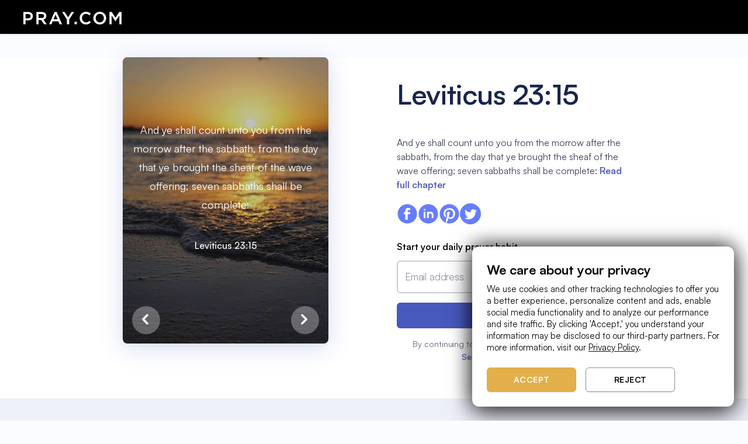

--- FILE ---
content_type: text/html
request_url: https://www.pray.com/bible/kjv/leviticus-23-15/
body_size: 291813
content:
<!DOCTYPE html><html><head><meta charSet="utf-8"/><meta http-equiv="x-ua-compatible" content="ie=edge"/><meta name="viewport" content="width=device-width, initial-scale=1, shrink-to-fit=no"/><meta name="generator" content="Gatsby 5.14.3"/><meta data-react-helmet="true" charSet="utf-8"/><meta data-react-helmet="true" name="keywords" content="pray, prayer, faith, connect, empower, purpose, pray.com, subscription, content, bible, stories, sleep"/><meta data-react-helmet="true" name="viewport" content="width=device-width, initial-scale=1.0, user-scalable=no"/><meta data-react-helmet="true" name="description" content="And ye shall count unto you from the morrow after the sabbath, from the day that ye brought the sheaf of the wave offering; seven sabbaths shall be complete:"/><meta data-react-helmet="true" name="robots" content="index, follow, max-snippet:-1, max-image-preview:large, max-video-preview:-1"/><meta data-react-helmet="true" name="theme-color" content="#0b0c0d"/><meta data-react-helmet="true" property="fb:app_id" content="260292711225813"/><meta data-react-helmet="true" property="og:site_name" content="Pray"/><meta data-react-helmet="true" property="og:type" content="website"/><meta data-react-helmet="true" property="og:title" content="Leviticus 23:15 | And ye shall count unto you from the morrow after the sabbath, from the day that ye brought the sheaf of the wave offering; seven sabbaths shall be complete:"/><meta data-react-helmet="true" property="og:description" content="And ye shall count unto you from the morrow after the sabbath, from the day that ye brought the sheaf of the wave offering; seven sabbaths shall be complete:"/><meta data-react-helmet="true" property="og:image" content="https://d339bgihw9yfmi.cloudfront.net/web/bible-verses/metadata-images/bible-verse-metadata-leviticus-23-15.jpeg"/><meta data-react-helmet="true" property="og:url" content="https://pray.com/bible/kjv/leviticus-23-15/"/><meta data-react-helmet="true" property="twitter:title" content="Leviticus 23:15 | And ye shall count unto you from the morrow after the sabbath, from the day that ye brought the sheaf of the wave offering; seven sabbaths shall be complete:"/><meta data-react-helmet="true" property="twitter:description" content="And ye shall count unto you from the morrow after the sabbath, from the day that ye brought the sheaf of the wave offering; seven sabbaths shall be complete:"/><meta data-react-helmet="true" property="twitter:url" content="https://pray.com/bible/kjv/leviticus-23-15/"/><meta data-react-helmet="true" name="twitter:card" content="summary_large_image"/><meta data-react-helmet="true" name="twitter:image:alt" content="pray.com"/><style data-href="/bible/styles.ccd1b9954f1df0f3016e.css" data-identity="gatsby-global-css">.Spinner-module--loading--034a2{animation:Spinner-module--spin--15888 2s linear infinite;border:3px solid #fff;border-radius:50%;border-top:3px solid transparent!important;height:20px;margin:0 auto;width:20px}.Spinner-module--small--29d6b{height:16px;width:16px}.Spinner-module--medium--fe47f,.Spinner-module--small--29d6b{border:2px solid #fff;border-top:2px solid transparent!important}.Spinner-module--medium--fe47f{height:32px;width:32px}.Spinner-module--large--72f2d{border:4px solid #fff;border-top:4px solid transparent!important;height:48px;width:48px}.Spinner-module--dark--679f3{border:3px solid #000;border-top:3px solid transparent!important}.Spinner-module--purple--5ac2f{border:3px solid #8854f2;border-top:3px solid transparent!important}.Spinner-module--gold--4f3cd{border:3px solid #e3af4a66;border-top:3px solid #e3af4a!important}@keyframes Spinner-module--spin--15888{0%{transform:rotate(0deg)}to{transform:rotate(1turn)}}span.Text-module--noWrap--1d68b{white-space:nowrap}span.Text-module--block--769df{display:block}.CookieBanner-module--cookieBanner--0b9ab{background-color:var(--color-bg_tertiary);border:1px solid hsla(0,0%,100%,.1);border-radius:12px;bottom:16px;box-shadow:0 -4px 32px rgba(0,0,0,.64),0 12px 40px rgba(0,0,0,.64);left:50%;max-width:min(448px,100vw - 32px);position:fixed;transform:translateX(-50%);width:100%;z-index:9999999999}.CookieBanner-module--cookieBanner--0b9ab .CookieBanner-module--content--63038{padding:24px 16px}.CookieBanner-module--cookieBanner--0b9ab .CookieBanner-module--content--63038 a{color:var(--color-text_primary);text-decoration:underline}.CookieBanner-module--cookieBanner--0b9ab .CookieBanner-module--content--63038 .CookieBanner-module--title--410f4{margin-bottom:8px}.CookieBanner-module--cookieBanner--0b9ab .CookieBanner-module--content--63038 .CookieBanner-module--buttons--ba50a{display:flex;justify-content:space-between;margin-top:24px}.CookieBanner-module--cookieBanner--0b9ab .CookieBanner-module--content--63038 .CookieBanner-module--buttons--ba50a button{color:var(--color-text_primary);flex:1 1}.CookieBanner-module--cookieBanner--0b9ab .CookieBanner-module--content--63038 .CookieBanner-module--buttons--ba50a button:not(:last-of-type){margin-right:16px}@media(min-width:768px){.CookieBanner-module--cookieBanner--0b9ab{bottom:24px;left:unset;max-width:min(448px,100vw - 64px);right:24px;transform:none}.CookieBanner-module--cookieBanner--0b9ab .CookieBanner-module--content--63038{padding:24px}.CookieBanner-module--cookieBanner--0b9ab .CookieBanner-module--content--63038 .CookieBanner-module--buttons--ba50a{justify-content:flex-start}.CookieBanner-module--cookieBanner--0b9ab .CookieBanner-module--content--63038 .CookieBanner-module--buttons--ba50a button{max-width:153px}}*,:after,:before{--tw-border-spacing-x:0;--tw-border-spacing-y:0;--tw-translate-x:0;--tw-translate-y:0;--tw-rotate:0;--tw-skew-x:0;--tw-skew-y:0;--tw-scale-x:1;--tw-scale-y:1;--tw-pan-x: ;--tw-pan-y: ;--tw-pinch-zoom: ;--tw-scroll-snap-strictness:proximity;--tw-gradient-from-position: ;--tw-gradient-via-position: ;--tw-gradient-to-position: ;--tw-ordinal: ;--tw-slashed-zero: ;--tw-numeric-figure: ;--tw-numeric-spacing: ;--tw-numeric-fraction: ;--tw-ring-inset: ;--tw-ring-offset-width:0px;--tw-ring-offset-color:#fff;--tw-ring-color:rgba(147,197,253,.5);--tw-ring-offset-shadow:0 0 #0000;--tw-ring-shadow:0 0 #0000;--tw-shadow:0 0 #0000;--tw-shadow-colored:0 0 #0000;--tw-blur: ;--tw-brightness: ;--tw-contrast: ;--tw-grayscale: ;--tw-hue-rotate: ;--tw-invert: ;--tw-saturate: ;--tw-sepia: ;--tw-drop-shadow: ;--tw-backdrop-blur: ;--tw-backdrop-brightness: ;--tw-backdrop-contrast: ;--tw-backdrop-grayscale: ;--tw-backdrop-hue-rotate: ;--tw-backdrop-invert: ;--tw-backdrop-opacity: ;--tw-backdrop-saturate: ;--tw-backdrop-sepia: ;--tw-contain-size: ;--tw-contain-layout: ;--tw-contain-paint: ;--tw-contain-style: }::backdrop{--tw-border-spacing-x:0;--tw-border-spacing-y:0;--tw-translate-x:0;--tw-translate-y:0;--tw-rotate:0;--tw-skew-x:0;--tw-skew-y:0;--tw-scale-x:1;--tw-scale-y:1;--tw-pan-x: ;--tw-pan-y: ;--tw-pinch-zoom: ;--tw-scroll-snap-strictness:proximity;--tw-gradient-from-position: ;--tw-gradient-via-position: ;--tw-gradient-to-position: ;--tw-ordinal: ;--tw-slashed-zero: ;--tw-numeric-figure: ;--tw-numeric-spacing: ;--tw-numeric-fraction: ;--tw-ring-inset: ;--tw-ring-offset-width:0px;--tw-ring-offset-color:#fff;--tw-ring-color:rgba(147,197,253,.5);--tw-ring-offset-shadow:0 0 #0000;--tw-ring-shadow:0 0 #0000;--tw-shadow:0 0 #0000;--tw-shadow-colored:0 0 #0000;--tw-blur: ;--tw-brightness: ;--tw-contrast: ;--tw-grayscale: ;--tw-hue-rotate: ;--tw-invert: ;--tw-saturate: ;--tw-sepia: ;--tw-drop-shadow: ;--tw-backdrop-blur: ;--tw-backdrop-brightness: ;--tw-backdrop-contrast: ;--tw-backdrop-grayscale: ;--tw-backdrop-hue-rotate: ;--tw-backdrop-invert: ;--tw-backdrop-opacity: ;--tw-backdrop-saturate: ;--tw-backdrop-sepia: ;--tw-contain-size: ;--tw-contain-layout: ;--tw-contain-paint: ;--tw-contain-style: }/*
! tailwindcss v3.4.17 | MIT License | https://tailwindcss.com
*/*,:after,:before{border-color:var(--color-gray-200);border-style:solid;border-width:0;box-sizing:border-box}:after,:before{--tw-content:""}:host,html{-webkit-text-size-adjust:100%;font-feature-settings:normal;-webkit-tap-highlight-color:transparent;font-family:ui-sans-serif,system-ui,sans-serif,Apple Color Emoji,Segoe UI Emoji,Segoe UI Symbol,Noto Color Emoji;font-variation-settings:normal;line-height:1.5;-moz-tab-size:4;-o-tab-size:4;tab-size:4}body{line-height:inherit}hr{border-top-width:1px;color:inherit}abbr:where([title]){-webkit-text-decoration:underline dotted;text-decoration:underline dotted}h1,h2,h3,h4,h5,h6{font-size:inherit;font-weight:inherit}a{color:inherit;text-decoration:inherit}code,kbd,pre,samp{font-feature-settings:normal;font-family:ui-monospace,SFMono-Regular,Menlo,Monaco,Consolas,Liberation Mono,Courier New,monospace;font-size:1em;font-variation-settings:normal}table{border-collapse:collapse;border-color:inherit;text-indent:0}button,input,optgroup,select,textarea{font-feature-settings:inherit;color:inherit;font-variation-settings:inherit;font-weight:inherit;letter-spacing:inherit;line-height:inherit;padding:0}button,input:where([type=button]),input:where([type=reset]),input:where([type=submit]){-webkit-appearance:button;background-color:transparent;background-image:none}:-moz-focusring{outline:auto}:-moz-ui-invalid{box-shadow:none}::-webkit-inner-spin-button,::-webkit-outer-spin-button{height:auto}::-webkit-search-decoration{-webkit-appearance:none}blockquote,dd,dl,figure,h1,h2,h3,h4,h5,h6,hr,p,pre{margin:0}fieldset,menu,ol,ul{margin:0;padding:0}menu,ol,ul{list-style:none}dialog{padding:0}textarea{resize:vertical}input::-moz-placeholder,textarea::-moz-placeholder{color:var(--color-gray-400);opacity:1}input::placeholder,textarea::placeholder{color:var(--color-gray-400);opacity:1}[role=button],button{cursor:pointer}:disabled{cursor:default}audio,canvas,embed,iframe,img,object,svg,video{display:block;vertical-align:middle}img,video{height:auto;max-width:100%}[hidden]:where(:not([hidden=until-found])){display:none}.container{width:100%}@media (min-width:640px){.container{max-width:640px}}@media (min-width:768px){.container{max-width:768px}}@media (min-width:1024px){.container{max-width:1024px}}@media (min-width:1280px){.container{max-width:1280px}}@media (min-width:1536px){.container{max-width:1536px}}.body-lg css{font-family:var(--type-scale-body-lg-font-family);font-size:var(--type-scale-body-lg-font-size);font-weight:var(--type-scale-body-lg-font-weight);letter-spacing:var(--type-scale-body-lg-letter-spacing);line-height:var(--type-scale-body-lg-line-height)}.body-md css{font-family:var(--type-scale-body-md-font-family);font-size:var(--type-scale-body-md-font-size);font-weight:var(--type-scale-body-md-font-weight);letter-spacing:var(--type-scale-body-md-letter-spacing);line-height:var(--type-scale-body-md-line-height)}.body-sm css{font-family:var(--type-scale-body-sm-font-family);font-size:var(--type-scale-body-sm-font-size);font-weight:var(--type-scale-body-sm-font-weight);letter-spacing:var(--type-scale-body-sm-letter-spacing);line-height:var(--type-scale-body-sm-line-height)}.button-lg css{font-family:var(--type-scale-button-lg-font-family);font-size:var(--type-scale-button-lg-font-size);font-weight:var(--type-scale-button-lg-font-weight);letter-spacing:var(--type-scale-button-lg-letter-spacing);line-height:var(--type-scale-button-lg-line-height);text-transform:var(--type-scale-button-lg-font-case)}.button-md css{font-family:var(--type-scale-button-md-font-family);font-size:var(--type-scale-button-md-font-size);font-weight:var(--type-scale-button-md-font-weight);letter-spacing:var(--type-scale-button-md-letter-spacing);line-height:var(--type-scale-button-md-line-height);text-transform:var(--type-scale-button-md-font-case)}.button-sm css{font-family:var(--type-scale-button-sm-font-family);font-size:var(--type-scale-button-sm-font-size);font-weight:var(--type-scale-button-sm-font-weight);letter-spacing:var(--type-scale-button-sm-letter-spacing);line-height:var(--type-scale-button-sm-line-height);text-transform:var(--type-scale-button-sm-font-case)}.heading-2xl css{font-family:var(--type-scale-heading-2xl-font-family);font-size:var(--type-scale-heading-2xl-font-size);font-weight:var(--type-scale-heading-2xl-font-weight);letter-spacing:var(--type-scale-heading-2xl-letter-spacing);line-height:var(--type-scale-heading-2xl-line-height)}.heading-3xl css{font-family:var(--type-scale-heading-3xl-font-family);font-size:var(--type-scale-heading-3xl-font-size);font-weight:var(--type-scale-heading-3xl-font-weight);letter-spacing:var(--type-scale-heading-3xl-letter-spacing);line-height:var(--type-scale-heading-3xl-line-height)}.heading-4xl css{font-family:var(--type-scale-heading-4xl-font-family);font-size:var(--type-scale-heading-4xl-font-size);font-weight:var(--type-scale-heading-4xl-font-weight);letter-spacing:var(--type-scale-heading-4xl-letter-spacing);line-height:var(--type-scale-heading-4xl-line-height)}.heading-5xl css{font-family:var(--type-scale-heading-5xl-font-family);font-size:var(--type-scale-heading-5xl-font-size);font-weight:var(--type-scale-heading-5xl-font-weight);letter-spacing:var(--type-scale-heading-5xl-letter-spacing);line-height:var(--type-scale-heading-5xl-line-height)}.heading-lg css{font-family:var(--type-scale-heading-lg-font-family);font-size:var(--type-scale-heading-lg-font-size);font-weight:var(--type-scale-heading-lg-font-weight);letter-spacing:var(--type-scale-heading-lg-letter-spacing);line-height:var(--type-scale-heading-lg-line-height)}.heading-md css{font-family:var(--type-scale-heading-md-font-family);font-size:var(--type-scale-heading-md-font-size);font-weight:var(--type-scale-heading-md-font-weight);letter-spacing:var(--type-scale-heading-md-letter-spacing);line-height:var(--type-scale-heading-md-line-height)}.heading-sm css{font-family:var(--type-scale-heading-sm-font-family);font-size:var(--type-scale-heading-sm-font-size);font-weight:var(--type-scale-heading-sm-font-weight);letter-spacing:var(--type-scale-heading-sm-letter-spacing);line-height:var(--type-scale-heading-sm-line-height)}.heading-xl css{font-family:var(--type-scale-heading-xl-font-family);font-size:var(--type-scale-heading-xl-font-size);font-weight:var(--type-scale-heading-xl-font-weight);letter-spacing:var(--type-scale-heading-xl-letter-spacing);line-height:var(--type-scale-heading-xl-line-height)}.visible{visibility:visible}.collapse{visibility:collapse}.static{position:static}.fixed{position:fixed}.absolute{position:absolute}.relative{position:relative}.inset-0{inset:0}.bottom-full{bottom:100%}.left-1\/2{left:50%}.left-\[22px\]{left:22px}.right-0{right:0}.top-1\/2{top:50%}.z-10{z-index:10}.z-\[1000\]{z-index:1000}.z-\[100\]{z-index:100}.m-6{margin:1.5rem}.mx-2{margin-left:.5rem;margin-right:.5rem}.mb-2{margin-bottom:.5rem}.ml-2{margin-left:.5rem}.mr-2{margin-right:.5rem}.block{display:block}.inline{display:inline}.\!flex{display:flex!important}.flex{display:flex}.grid{display:grid}.hidden{display:none}.size-8{height:2rem;width:2rem}.h-5{height:1.25rem}.max-h-\[300px\]{max-height:300px}.w-\[155px\]{width:155px}.w-\[16px\]{width:16px}.w-\[275px\]{width:275px}.w-\[280px\]{width:280px}.w-\[480px\]{width:480px}.w-full{width:100%}.flex-1{flex:1 1 0%}.-translate-x-1\/2{--tw-translate-x:-50%}.-translate-x-1\/2,.-translate-y-1\/2{transform:translate(var(--tw-translate-x),var(--tw-translate-y)) rotate(var(--tw-rotate)) skewX(var(--tw-skew-x)) skewY(var(--tw-skew-y)) scaleX(var(--tw-scale-x)) scaleY(var(--tw-scale-y))}.-translate-y-1\/2{--tw-translate-y:-50%}.translate-x-8{--tw-translate-x:2rem}.rotate-180,.translate-x-8{transform:translate(var(--tw-translate-x),var(--tw-translate-y)) rotate(var(--tw-rotate)) skewX(var(--tw-skew-x)) skewY(var(--tw-skew-y)) scaleX(var(--tw-scale-x)) scaleY(var(--tw-scale-y))}.rotate-180{--tw-rotate:180deg}.transform{transform:translate(var(--tw-translate-x),var(--tw-translate-y)) rotate(var(--tw-rotate)) skewX(var(--tw-skew-x)) skewY(var(--tw-skew-y)) scaleX(var(--tw-scale-x)) scaleY(var(--tw-scale-y))}.cursor-default{cursor:default}.cursor-pointer{cursor:pointer}.resize{resize:both}.flex-col{flex-direction:column}.items-center{align-items:center}.gap-1{gap:.25rem}.gap-2{gap:.5rem}.gap-4{gap:1rem}.overflow-y-auto{overflow-y:auto}.truncate{overflow:hidden;text-overflow:ellipsis;white-space:nowrap}.rounded-2xl{border-radius:1rem}.rounded-lg{border-radius:.5rem}.border{border-width:1px}.border-none{border-style:none}.\!border-\[\#2975ea\]{--tw-border-opacity:1!important;border-color:rgb(41 117 234/var(--tw-border-opacity,1))!important}.bg-\[\#18191C\]{--tw-bg-opacity:1;background-color:rgb(24 25 28/var(--tw-bg-opacity,1))}.bg-\[\#3A3C40\]{--tw-bg-opacity:1;background-color:rgb(58 60 64/var(--tw-bg-opacity,1))}.bg-black{--tw-bg-opacity:1;background-color:rgb(0 0 0/var(--tw-bg-opacity,1))}.bg-transparent{background-color:transparent}.bg-white{--tw-bg-opacity:1;background-color:rgb(255 255 255/var(--tw-bg-opacity,1))}.bg-gradient-to-l{background-image:linear-gradient(to left,var(--tw-gradient-stops))}.from-\[\#f05c5c\]{--tw-gradient-from:#f05c5c var(--tw-gradient-from-position);--tw-gradient-to:rgba(240,92,92,0) var(--tw-gradient-to-position);--tw-gradient-stops:var(--tw-gradient-from),var(--tw-gradient-to)}.to-\[\#2975ea\]{--tw-gradient-to:#2975ea var(--tw-gradient-to-position)}.stroke-gray-500{stroke:var(--color-gray-500)}.p-4{padding:1rem}.p-5{padding:1.25rem}.px-2{padding-left:.5rem;padding-right:.5rem}.px-4{padding-left:1rem;padding-right:1rem}.py-2{padding-bottom:.5rem;padding-top:.5rem}.py-\[10px\]{padding-bottom:10px;padding-top:10px}.pb-2{padding-bottom:.5rem}.pt-6{padding-top:1.5rem}.\!font-medium{font-weight:500!important}.font-bold{font-weight:700}.\!text-\[\#DEDFE3\]{--tw-text-opacity:1!important;color:rgb(222 223 227/var(--tw-text-opacity,1))!important}.text-white{--tw-text-opacity:1;color:rgb(255 255 255/var(--tw-text-opacity,1))}.opacity-100{opacity:1}.opacity-45{opacity:.45}.outline{outline-style:solid}.blur{--tw-blur:blur(8px)}.blur,.filter{filter:var(--tw-blur) var(--tw-brightness) var(--tw-contrast) var(--tw-grayscale) var(--tw-hue-rotate) var(--tw-invert) var(--tw-saturate) var(--tw-sepia) var(--tw-drop-shadow)}.transition-all{transition-duration:.15s;transition-property:all;transition-timing-function:cubic-bezier(.4,0,.2,1)}.duration-100{transition-duration:.1s}.group:hover .group-hover\:flex{display:flex}@media (min-width:768px){.md\:px-6{padding-left:1.5rem;padding-right:1.5rem}.md\:py-9{padding-bottom:2.25rem;padding-top:2.25rem}}:root{--opacity-10-on-dark:#ffffff1a;--opacity-10-on-light:#0b0c0d1a;--opacity-5-on-dark:#ffffff0d;--opacity-5-on-light:#0b0c0d0d;--font-wide:0.03125rem;--font-line-height-1:1rem;--font-line-height-2:1.25rem;--font-line-height-3:1.5rem;--font-line-height-4:1.75rem;--font-line-height-5:2rem;--font-line-height-6:2.5rem;--font-line-height-7:3rem;--font-line-height-8:3.5rem;--font-size-1:0.75rem;--font-size-2:0.875rem;--font-size-3:1rem;--font-size-4:1.25rem;--font-size-5:1.5rem;--font-size-6:1.75rem;--font-size-7:2rem;--font-size-8:2.5rem;--font-size-9:3rem;--font-size-10:4rem;--font-size-11:4.75rem;--font-size-12:6rem;--font-size-13:7.5rem;--font-weight-regular:400;--font-weight-medium:500;--font-weight-bold:700;--light-color-text-primary:var(--color-gray-900);--light-color-text-secondary:var(--color-gray-500);--light-color-text-tertiary:var(--color-gray-400);--light-color-text-disabled:var(--color-gray-400);--light-color-text-inverse:var(--color-white);--light-color-text-error:var(--color-red-600);--light-color-text-success:var(--color-green-500);--light-color-text-info:var(--color-blue-500);--light-color-text-alert:var(--color-orange-400);--dark-color-text-primary:var(--color-white);--dark-color-text-secondary:var(--color-gray-200);--dark-color-text-disabled:var(--color-gray-600);--dark-color-text-inverse:var(--color-gray-900);--dark-color-text-error:var(--color-red-200);--dark-color-text-success:var(--color-green-200);--dark-color-text-info:var(--color-blue-200);--dark-color-text-alert:var(--color-orange-200);--pray-featured-color:var(--color-gold-200)}.theme-dark,:root{--button-default-color:var(--color-white);--button-primary-color:var(--color-gray-900);--button-primary-border-color:var(--color-gray-900);--button-primary-background-color:var(--color-white);--button-secondary-color:var(--color-white);--button-secondary-border-color:var(--color-white);--button-secondary-background-color:transparent;--text-primary-color:var(--dark-color-text-primary);--text-secondary-color:var(--dark-color-text-secondary);--text-muted-color:var(--dark-color-text-disabled);--text-success-color:var(--dark-color-text-success);--text-error-color:var(--dark-color-text-error);--select-color-bg:var(--color-gray-800);--select-color-bg-hover:var(--color-gray-900);--background-primary-color:var(--color-white);--color-bg-comp:var(--color-gray-800);--color-bg-destructive:var(--color-red-300);--color-bg-disabled:var(--color-gray-900);--color-bg-draft:var(--color-gray-700);--color-bg-destructive-default:#e71d20;--color-bg-featured:#fff;--color-bg-highlight:var(--color-system-crome-highlight);--color-bg-inverse-primary:var(--color-white);--color-bg-inverse-secondary:var(--color-gray-50);--color-bg-nav:var(--color-gray-900);--color-bg-primary:var(--color-gray-900);--color-bg-primary-overlay:var(--opacity-5-on-dark);--color-bg-publish:var(--color-green-700);--color-bg-schedule:var(--color-purple-700);--color-bg-secondary:var(--color-gray-800);--color-bg-selected-primary:var(--color-white);--color-bg-selected-secondary:var(--color-gray-50);--color-bg-tertiary:var(--color-gray-700);--color-bg-unpublished:#fcbebe;--color-bg-failed:var(--color-red-100);--color-bg-unselected-primary:var(--color-gray-800);--color-bg-unselected-secondary:var(--color-gray-700);--color-border-disabled:var(--color-gray-700);--color-border-focus:var(--color-system-crome-focus);--color-border-primary:var(--color-white);--color-border-secondary:var(--color-gray-500);--color-border-tertiary:var(--color-gray-700);--color-border-weak:var(--color-gray-600);--color-icon-alert:var(--color-orange-200);--color-icon-disabled:var(--color-gray-500);--color-icon-error:var(--color-red-200);--color-icon-featured:var(--color-gold-200);--color-icon-info:var(--color-blue-200);--color-icon-inverse-primary:#fff;--color-icon-primary:var(--color-white);--color-icon-primary-disabled:var(--color-gray-500);--color-icon-secondary:var(--color-gray-100);--color-icon-success:var(--color-green-200);--color-text-alert:var(--color-orange-200);--color-text-disabled:var(--color-gray-500);--color-text-draft:var(--color-gray-200);--color-text-error:var(--color-red-200);--color-text-info:var(--color-blue-200);--color-text-primary:var(--color-white);--color-text-primary-inverse:var(--color-gray-900);--color-text-publish:var(--color-green-200);--color-text-schedule:var(--color-purple-200);--color-text-secondary:var(--color-gray-100);--color-text-success:var(--color-green-200);--color-text-tertiary:var(--color-gray-200);--color-text-unpublished:#670405;--color-text-failed:var(--color-red-950)}.theme-light{--button-default-color:var(--color-gray-900);--button-primary-color:var(--color-white);--button-primary-border-color:var(--color-gray-900);--button-primary-background-color:var(--color-gray-900);--button-secondary-color:var(--color-gray-900);--button-secondary-border-color:var(--color-gray-900);--button-secondary-background-color:transparent;--button-tertiary-color:var(--color-gray-900);--button-tertiary-border-color:var(--color-gray-900);--button-tertiary-background-color:var(--color-white);--button-danger-color:var(--color-white);--button-danger-border-color:var(--color-bg-destructive-default);--button-danger-background-color:var(--color-bg-destructive-default);--text-primary-color:var(--light-color-text-primary);--text-secondary-color:var(--light-color-text-secondary);--text-tertiary-color:var(--light-color-text-tertiary);--text-muted-color:var(--light-color-text-disabled);--text-success-color:var(--light-color-text-success);--text-error-color:var(--light-color-text-error);--chip-color-bg-primary-disabled:var(--color-gray-50);--chip-color-bg-primary-selected-default:var(--color-gray-900);--chip-color-bg-primary-selected-hover:var(--color-gray-600);--chip-color-bg-primary-unselected-default:var(--color-gray-50);--chip-color-bg-primary-unselected-hover:var(--color-gray-100);--chip-color-text-primary-selected:var(--color-white);--chip-color-text-primary-unselected:var(--color-gray-900);--chip-color-text-primary-disabled:var(--color-gray-300);--chip-color-border-focus:var(--color-system-crome-focus);--select-color-bg:var(--color-white);--select-color-bg-hover:var(--color-gray-100);--background-primary-color:var(--color-gray-900);--color-bg-featured:#e3af4a33;--color-bg-inverse-primary:var(--color-black);--color-bg-inverse-secondary:var(--color-gray-800);--color-bg-primary-overlay:var(--opacity-5-on-light);--color-bg-selected-primary:var(--color-gray-900);--color-bg-selected-secondary:var(--color-gray-600);--color-bg-unselected-primary:var(--color-gray-50);--color-border-disabled:var(--color-gray-200);--color-icon-featured:var(--color-gold-200);--color-icon-primary-disabled:var(--color-gray-100);--color-text-info:var(--color-blue-500);--color-text-success:var(--color-green-500)}.theme-dark,:root{--color-pray_primary:#0b0c0d;--color-pray_secondary:#fff;--color-pray_featured:#e3af4a;--color-bg_primary:#0b0c0d;--color-bg_secondary:#18191c;--color-bg_secondary_opacity_50:#18191c50;--color-bg_tertiary:#1f2024;--color-bg_field:#1f2024;--color-overlay_bg_primary:#00000045;--color-overlay_bg_secondary:#ffffff20;--color-overlay_bg_featured:#e3af4a20;--color-text_primary:#fff;--color-text_secondary:#a6a8ad;--color-text_tertiary:#0b0c0d;--color-text_featured:#e3af4a;--color-border_divider:#2c2e33;--color-border_highlight:#fff;--color-border_covers:#ffffff10;--color-border_field:hsla(0,0%,100%,.1);--color-border_field_hover:#ebeef5;--color-attention:#ff5b59;--color-success:#0dce94;--color-icon_primary:#fff;--color-icon_secondary:#3c3c3d}.theme-light{--color-pray_primary:#fff;--color-pray_secondary:#0b0c0d;--color-pray_featured:#e3af4a;--color-bg_primary:#fff;--color-bg_secondary:#18191c;--color-bg_secondary_opacity_50:#18191c50;--color-bg_tertiary:#fff;--color-bg_field:#fff;--color-overlay_bg_primary:#0b0c0d45;--color-overlay_bg_secondary:#0b0c0d20;--color-overlay_bg_featured:#e3af4a20;--color-text_primary:#0b0c0d;--color-text_secondary:#fff;--color-text_tertiary:#0b0c0d60;--color-text_featured:#e3af4a;--color-text_muted:#6c6e73;--color-border_divider:#2c2e33;--color-border_highlight:#0b0c0d;--color-border_covers:#0b0c0d10;--color-border_field:#8c8f96;--color-border_field_hover:#0b0c0d;--color-attention:#ff5b59;--color-success:#0dce94;--color-icon_primary:#0b0c0d;--color-icon_secondary:#3c3c3d}:root{--font-family-default:"Satoshi",sans-serif;--letter-spacing-button:0.031rem;--text-transform-button:uppercase;--text-decoration-link:underline}@media(min-width:0px){:root{--heading-5xl-weight:var(--font-weight-bold);--heading-5xl-font-size:var(--font-size-8);--heading-5xl-line-height:var(--font-line-height-7);--heading-4xl-weight:var(--font-weight-bold);--heading-4xl-font-size:var(--font-size-7);--heading-4xl-line-height:var(--font-line-height-6);--heading-3xl-weight:var(--font-weight-bold);--heading-3xl-font-size:var(--font-size-5);--heading-3xl-line-height:var(--font-line-height-4);--heading-2xl-weight:var(--font-weight-bold);--heading-2xl-font-size:var(--font-size-5);--heading-2xl-line-height:var(--font-line-height-4);--heading-xl-weight:var(--font-weight-bold);--heading-xl-font-size:var(--font-size-4);--heading-xl-line-height:var(--font-line-height-3);--heading-lg-weight:var(--font-weight-bold);--heading-lg-font-size:var(--font-size-3);--heading-lg-line-height:var(--font-line-height-3);--heading-md-weight:var(--font-weight-medium);--heading-md-font-size:var(--font-size-2);--heading-md-line-height:var(--font-line-height-2);--heading-sm-weight:var(--font-weight-medium);--heading-sm-font-size:var(--font-size-1);--heading-sm-line-height:var(--font-line-height-1);--body-lg-weight:var(--font-weight-regular);--body-lg-font-size:var(--font-size-3);--body-lg-line-height:var(--font-line-height-3);--body-md-weight:var(--font-weight-regular);--body-md-font-size:var(--font-size-2);--body-md-line-height:var(--font-line-height-2);--body-sm-weight:var(--font-weight-regular);--body-sm-font-size:var(--font-size-1);--body-sm-line-height:var(--font-line-height-1)}}@media(min-width:768px){:root{--heading-5xl-weight:var(--font-weight-bold);--heading-5xl-font-size:var(--font-size-9);--heading-5xl-line-height:var(--font-line-height-8);--heading-4xl-weight:var(--font-weight-bold);--heading-4xl-font-size:var(--font-size-8);--heading-4xl-line-height:var(--font-line-height-7);--heading-3xl-weight:var(--font-weight-bold);--heading-3xl-font-size:var(--font-size-7);--heading-3xl-line-height:var(--font-line-height-6);--heading-2xl-weight:var(--font-weight-bold);--heading-2xl-font-size:var(--font-size-6);--heading-2xl-line-height:var(--font-line-height-5);--heading-xl-weight:var(--font-weight-bold);--heading-xl-font-size:var(--font-size-5);--heading-xl-line-height:var(--font-line-height-4);--heading-lg-weight:var(--font-weight-bold);--heading-lg-font-size:var(--font-size-4);--heading-lg-line-height:var(--font-line-height-3);--heading-md-weight:var(--font-weight-medium);--heading-md-font-size:var(--font-size-3);--heading-md-line-height:var(--font-line-height-3);--heading-sm-weight:var(--font-weight-medium);--heading-sm-font-size:var(--font-size-2);--heading-sm-line-height:var(--font-line-height-2);--body-md-font-size:var(--font-size-3);--body-md-line-height:var(--font-line-height-3);--body-md-weight:var(--font-weight-regular);--body-md-font-size:var(--font-size-2);--body-md-line-height:var(--font-line-height-2);--body-sm-weight:var(--font-weight-regular);--body-sm-font-size:var(--font-size-1);--body-sm-line-height:var(--font-line-height-1)}}.theme-light{--color-bg-ai:var(--color-purple-100);--color-bg-ai-hover:var(--color-purple-400);--color-bg-smart:var(--color-purple-400);--color-bg-avatar:var(--color-gray-50);--color-bg-comp:var(--color-white);--color-bg-destructive:var(--color-red-500);--color-bg-destructive-hover:var(--color-red-400);--color-bg-destructive-weak:var(--color-red-50);--color-bg-disabled:var(--color-gray-50);--color-bg-draft:var(--color-gray-50);--color-bg-highlight:var(--color-system-crome-highlight);--color-bg-informative-subtle:var(--color-blue-100);--color-bg-informative-weak:var(--color-blue-50);--color-bg-nav:var(--color-gray-900);--color-bg-null:var(--opacity-no-contrast-on-light);--color-bg-overlay-high-contrast:var(--opacity-high-contrast-on-light);--color-bg-overlay-low-contrast:var(--opacity-low-contrast-on-light);--color-bg-overlay-medium-contrast:var(--opacity-medium-contrast-on-light);--color-bg-overlay-very-high-contrast:var(--opacity-modal-constrast);--color-bg-premium:var(--color-gold-200);--color-bg-premium-subtle:var(--color-gold-100);--color-bg-premium-weak:var(--color-gold-50);--color-bg-primary:var(--color-gray-50);--color-bg-primary-enabled:var(--color-gray-50);--color-bg-primary-hover:var(--color-gray-50);--color-bg-primary-inverse:var(--color-black);--color-bg-primary-pressed:var(--color-gray-100);--color-bg-primary-selected:var(--color-gray-900);--color-bg-primary-unslelected:var(--color-gray-50);--color-bg-publish:var(--color-green-100);--color-bg-schedule:var(--color-purple-100);--color-bg-secondary:var(--color-gray-100);--color-bg-secondary-inverse:var(--color-gray-800);--color-bg-secondary-selected:var(--color-gray-600);--color-bg-skeleton:var(--color-gray-50);--color-bg-smart:var(--color-purple-50);--color-bg-smart-subtle:var(--color-purple-100);--color-bg-smart-weak:var(--color-purple-50);--color-bg-success:var(--color-green-400);--color-bg-success-subtle:var(--color-green-100);--color-bg-success-weak:var(--color-green-50);--color-bg-surface:var(--color-white);--color-bg-tertiary:var(--color-gray-200);--color-bg-unselected-secondary:var(--color-gray-100);--color-border-ai:var(--color-purple-200);--color-border-ai-hover:var(--color-purple-400);--color-border-destructive:var(--color-red-100);--color-border-disabled:var(--color-gray-50);--color-border-focus:var(--color-system-crome-focus);--color-border-high-contrast:var(--opacity-high-contrast-on-light);--color-border-informative:var(--color-blue-100);--color-border-medium-contrast:var(--opacity-medium-contrast-on-light);--color-border-positive:var(--color-green-100);--color-border-premium:var(--color-gold-100);--color-border-primary:var(--color-gray-900);--color-border-secondary:var(--color-gray-300);--color-border-smart:var(--color-purple-100);--color-border-tertiary:var(--color-gray-100);--color-border-warning:var(--color-orange-100);--color-border-weak:var(--color-gray-50);--color-icon-ai:var(--color-purple-400);--color-icon-ai-hover:var(--color-white);--color-icon-alert:var(--color-orange-500);--color-icon-disabled:var(--color-gray-200);--color-icon-error:var(--color-red-600);--color-icon-info:var(--color-blue-500);--color-icon-inverse-primary:var(--color-white);--color-icon-premium:var(--color-gold-300);--color-icon-primary:var(--color-gray-700);--color-icon-primary-disabled:var(--color-gray-200);--color-icon-secondary:var(--color-gray-500);--color-icon-smart:var(--color-purple-400);--color-icon-success:var(--color-green-500);--color-icon-voice-blue:var(--color-blue-500);--color-icon-voice-green:var(--color-green-500);--color-icon-voice-pink:var(--color-pink-500);--color-icon-voice-purple:var(--color-purple-500);--color-icon-voice-sky:var(--color-tuquoise-500);--color-text-alert:var(--color-orange-400);--color-text-disabled:var(--color-gray-300);--color-text-draft:var(--color-gray-500);--color-text-error:var(--color-red-600);--color-text-informative:var(--color-blue-500);--color-text-informative-high-contrast:var(--color-blue-800);--color-text-informative-low-contrast:var(--color-blue-700);--color-text-positive:var(--color-green-500);--color-text-positive-high-contrast:var(--color-green-800);--color-text-positive-low-contrast:var(--color-green-700);--color-text-premium-high-contrast:var(--color-gold-800);--color-text-premium-low-contrast:var(--color-gold-700);--color-text-primary:var(--color-gray-900);--color-text-primary-inverse:var(--color-white);--color-text-publish:var(--color-green-700);--color-text-schedule:var(--color-purple-700);--color-text-secondary:var(--color-gray-500);--color-text-smart-high-contrast:var(--color-purple-800);--color-text-smart-low-contrast:var(--color-purple-700);--color-text-tertiary:var(--color-gray-400)}.theme-dark{--color-bg-ai:var(--color-purple-400);--color-bg-ai-hover:var(--color-purple-200);--color-bg-smart:var(--color-purple-200);--color-bg-avatar:var(--color-gray-700);--color-bg-comp:var(--color-gray-800);--color-bg-destructive:var(--color-red-300);--color-bg-destructive-hover:var(--color-red-200);--color-bg-destructive-weak:var(--color-red-900);--color-bg-disabled:var(--color-gray-600);--color-bg-draft:var(--opacity-medium-contrast-on-dark);--color-bg-highlight:var(--color-system-crome-highlight);--color-bg-informative-subtle:var(--color-blue-800);--color-bg-informative-weak:var(--color-blue-900);--color-bg-nav:var(--color-gray-900);--color-bg-null:var(--opacity-no-contrast-on-dark);--color-bg-overlay-high-contrast:var(--opacity-high-contrast-on-dark);--color-bg-overlay-low-contrast:var(--opacity-low-contrast-on-dark);--color-bg-overlay-medium-contrast:var(--opacity-medium-contrast-on-dark);--color-bg-overlay-very-high-contrast:var(--opacity-modal-constrast);--color-bg-premium:var(--color-gold-100);--color-bg-premium-subtle:var(--color-gold-800);--color-bg-premium-weak:var(--color-gold-900);--color-bg-primary:var(--color-gray-900);--color-bg-primary-enabled:var(--color-gray-700);--color-bg-primary-hover:var(--opacity-medium-contrast-on-dark);--color-bg-primary-inverse:var(--color-white);--color-bg-primary-pressed:var(--opacity-high-contrast-on-dark);--color-bg-primary-selected:var(--color-white);--color-bg-primary-unslelected:var(--color-gray-800);--color-bg-publish:var(--color-green-700);--color-bg-schedule:var(--color-purple-700);--color-bg-secondary:var(--color-gray-800);--color-bg-secondary-inverse:var(--color-gray-50);--color-bg-secondary-selected:var(--color-gray-50);--color-bg-skeleton:var(--color-gray-700);--color-bg-smart:var(--color-purple-900);--color-bg-smart-subtle:var(--color-purple-800);--color-bg-smart-weak:var(--color-purple-900);--color-bg-success:var(--color-green-200);--color-bg-success-subtle:var(--color-green-800);--color-bg-success-weak:var(--color-green-900);--color-bg-surface:var(--color-gray-900);--color-bg-tertiary:var(--color-gray-700);--color-bg-unselected-secondary:var(--color-gray-700);--color-border-ai:var(--color-purple-600);--color-border-ai-hover:var(--color-purple-200);--color-border-destructive:var(--color-red-700);--color-border-disabled:var(--color-gray-800);--color-border-focus:var(--color-system-crome-focus);--color-border-high-contrast:var(--opacity-high-contrast-on-dark);--color-border-informative:var(--color-blue-700);--color-border-medium-contrast:var(--opacity-medium-contrast-on-dark);--color-border-positive:var(--color-green-700);--color-border-premium:var(--color-gold-700);--color-border-primary:var(--color-white);--color-border-secondary:var(--color-gray-500);--color-border-smart:var(--color-purple-700);--color-border-tertiary:var(--color-gray-600);--color-border-warning:var(--color-orange-700);--color-border-weak:var(--color-gray-600);--color-icon-ai:var(--color-white);--color-icon-ai-hover:var(--color-white);--color-icon-alert:var(--color-orange-200);--color-icon-disabled:var(--color-gray-500);--color-icon-error:var(--color-red-200);--color-icon-info:var(--color-blue-200);--color-icon-inverse-primary:var(--color-black);--color-icon-premium:var(--color-gold-200);--color-icon-primary:var(--color-white);--color-icon-primary-disabled:var(--color-gray-500);--color-icon-secondary:var(--color-gray-100);--color-icon-smart:var(--color-purple-200);--color-icon-success:var(--color-green-200);--color-icon-voice-blue:var(--color-blue-200);--color-icon-voice-green:var(--color-green-200);--color-icon-voice-pink:var(--color-pink-200);--color-icon-voice-purple:var(--color-purple-200);--color-icon-voice-sky:var(--color-tuquoise-200);--color-text-alert:var(--color-orange-200);--color-text-disabled:var(--color-gray-900);--color-text-draft:var(--color-gray-200);--color-text-error:var(--color-red-200);--color-text-informative:var(--color-blue-200);--color-text-informative-high-contrast:var(--color-blue-50);--color-text-informative-low-contrast:var(--color-blue-100);--color-text-positive:var(--color-green-200);--color-text-positive-high-contrast:var(--color-green-50);--color-text-positive-low-contrast:var(--color-green-100);--color-text-premium-high-contrast:var(--color-gold-50);--color-text-premium-low-contrast:var(--color-gold-100);--color-text-primary:var(--color-white);--color-text-primary-inverse:var(--color-gray-900);--color-text-publish:var(--color-green-200);--color-text-schedule:var(--color-purple-200);--color-text-secondary:var(--color-gray-100);--color-text-smart-high-contrast:var(--color-purple-50);--color-text-smart-low-contrast:var(--color-purple-100);--color-text-tertiary:var(--color-gray-200)}:root{--color-black:#000;--color-white:#fff;--color-blue-100:#c5d0fb;--color-blue-200:#90a9f8;--color-blue-300:#638cf8;--color-blue-400:#387af0;--color-blue-50:#f1f3fe;--color-blue-500:#2261d3;--color-blue-600:#184087;--color-blue-700:#082559;--color-blue-800:#061e4c;--color-blue-900:#010b23;--color-gold-100:#f9ce8e;--color-gold-200:#e3af4a;--color-gold-300:#b38937;--color-gold-400:#947333;--color-gold-50:#fdf2e5;--color-gold-500:#775a22;--color-gold-600:#4d3a13;--color-gold-700:#2d2008;--color-gold-800:#241a05;--color-gold-900:#120b02;--color-gray-100:#dedfe3;--color-gray-200:#a6a8ad;--color-gray-300:#8c8f96;--color-gray-400:#71747b;--color-gray-50:#f2f3f4;--color-gray-500:#56585e;--color-gray-600:#3a3c40;--color-gray-700:#1f2024;--color-gray-800:#18191c;--color-gray-900:#0b0c0d;--color-green-100:#b6e2cb;--color-green-200:#85c2a1;--color-green-300:#52b27f;--color-green-400:#1cab5f;--color-green-50:#ecf9ed;--color-green-500:#188149;--color-green-600:#0b5b30;--color-green-700:#04341a;--color-green-800:#052916;--color-green-900:#010f08;--color-orange-100:#f7c1b5;--color-orange-200:#f68f6f;--color-orange-300:#e57038;--color-orange-400:#c95b22;--color-orange-50:#fdf1ef;--color-orange-500:#a34515;--color-orange-600:#6b2d0d;--color-orange-700:#441803;--color-orange-800:#381100;--color-orange-900:#1b0601;--color-pink-100:#fdbcc8;--color-pink-200:#fb839f;--color-pink-300:#fa5686;--color-pink-400:#ea3979;--color-pink-50:#fef0f2;--color-pink-500:#da1b60;--color-pink-600:#84153d;--color-pink-700:#5c0523;--color-pink-800:#48051b;--color-pink-900:#210109;--color-purple-100:#d2c7f9;--color-purple-200:#b097fc;--color-purple-300:#9872f8;--color-purple-400:#8854f2;--color-purple-50:#f4f2fe;--color-purple-500:#7c32e6;--color-purple-600:#541aa8;--color-purple-700:#360a76;--color-purple-800:#2c0665;--color-purple-900:#12022f;--color-red-100:#fcbebe;--color-red-200:#fa8686;--color-red-300:#fa6061;--color-red-400:#ea4345;--color-red-50:#fef0f0;--color-red-500:#e71d20;--color-red-600:#aa0e0f;--color-red-700:#670405;--color-red-800:#540304;--color-red-900:#220101;--color-system-crome-focus:#5e9ed6;--color-system-crome-highlight:#accef7;--color-tuquoise-100:#ade1df;--color-tuquoise-200:#7ebebe;--color-tuquoise-300:#4ba9a8;--color-tuquoise-400:#239998;--color-tuquoise-50:#dcf9f9;--color-tuquoise-500:#1a7a79;--color-tuquoise-600:#144d4c;--color-tuquoise-700:#042f2e;--color-tuquoise-800:#042525;--color-tuquoise-900:#010e0e;--font-font-size-12:0.75rem;--font-font-size-14:0.875rem;--font-font-size-16:1rem;--font-font-size-20:1.25rem;--font-font-size-24:1.5rem;--font-font-size-28:1.75rem;--font-font-size-32:2rem;--font-font-size-40:2.5rem;--font-font-size-48:3rem;--font-font-size-64:4rem;--font-font-size-76:4.75rem;--font-font-size-96:6rem;--font-font-size-120:7.5rem;--font-letter-spacing--1_5:-0.09375rem;--font-letter-spacing--0_5:-0.03125rem;--font-letter-spacing-0:0rem;--font-letter-spacing-0_5:0.03125rem;--font-letter-spacing-1_5:0.09375rem;--font-line-height-16:1rem;--font-line-height-20:1.25rem;--font-line-height-24:1.5rem;--font-line-height-28:1.75rem;--font-line-height-32:2rem;--font-line-height-40:2.5rem;--font-line-height-48:3rem;--font-line-height-56:3.5rem;--font-line-height-64:4rem;--font-paragraph-spacing-null:0rem;--font-paragraph-spacing-16:1rem;--font-paragraph-spacing-20:1.25rem;--font-paragraph-spacing-24:1.5rem;--font-paragraph-spacing-28:1.75rem;--font-paragraph-spacing-32:2rem;--font-paragraph-spacing-40:2.5rem;--font-paragraph-spacing-48:3rem;--motion-duration-xxs:3.125rem;--motion-duration-xs:6.25rem;--motion-duration-sm:12.5rem;--motion-duration-md:18.75rem;--motion-duration-lg:25rem;--motion-duration-xl:31.25rem;--motion-duration-2xl:37.5rem;--motion-duration-3xl:43.75rem;--radius-small:0.375rem;--radius-medium:0.75rem;--radius-large:1.5rem;--radius-round:624.9375rem;--scale-4:0.25rem;--scale-6:0.375rem;--scale-8:0.5rem;--scale-12:0.75rem;--scale-16:1rem;--scale-20:1.25rem;--scale-24:1.5rem;--scale-32:2rem;--scale-40:2.5rem;--scale-48:3rem;--scale-56:3.5rem;--scale-64:4rem;--scale-72:4.5rem;--scale-80:5rem;--scale-108:6.75rem;--scale-128:8rem;--scale-180:11.25rem;--scale-9999:624.9375rem;--font-font-case-uppercase:uppercase;--font-font-family-base-font-sans:Satoshi;--font-font-weight-bold:bold;--font-font-weight-medium:medium;--font-font-weight-regular:regular}.theme-dark,.theme-light{--progress-circle-color-bg-progress-circle-high-contrast:var(--color-bg-overlay-high-contrast);--progress-circle-color-bg-progress-circle-primary-active:var(--color-bg-primary-inverse);--toolbar-global-color-bg-default:var(--color-bg-comp);--toolbar-global-color-border-default:var(--color-border-tertiary);--toolbar-global-color-text-default:var(--color-text-primary);--avatar-color-bg-avatar-default:var(--color-bg-avatar);--avatar-color-border-avatar-default:var(--color-border-high-contrast);--avatar-color-text-avatar-default:var(--color-text-primary);--button-group-color-bg-button-group-disabled:var(--color-bg-disabled);--button-group-color-bg-button-group-enabled:var(--color-bg-null);--button-group-color-bg-button-group-hover:var(--color-bg-primary);--button-group-color-bg-button-secondary-hover:var(--color-bg-primary);--button-group-color-border-button-group-enabled:var(--color-border-tertiary);--button-group-color-border-button-group-focus:var(--color-border-focus);--button-group-color-border-button-group-hover:var(--color-border-primary);--button-group-color-icon-button-group-default:var(--color-icon-primary);--button-group-color-icon-button-group-disabled:var(--color-icon-disabled);--buttons-color-bg-ai-default:var(--color-bg-ai);--buttons-color-bg-ai-hover:var(--color-bg-ai-hover);--buttons-color-bg-button-danger-enabled:var(--color-bg-destructive);--buttons-color-bg-button-danger-hover:var(--color-bg-destructive-hover);--buttons-color-bg-button-disabled:var(--color-bg-disabled);--buttons-color-bg-button-primary-enabled:var(--color-bg-primary-inverse);--buttons-color-bg-button-primary-hover:var(--color-bg-secondary-inverse);--buttons-color-bg-button-secondary-enabled:var(--color-bg-comp);--buttons-color-bg-button-secondary-hover:var(--color-bg-primary);--buttons-color-bg-button-tertiary-enabled:var(--color-bg-null);--buttons-color-bg-button-tertiary-hover:var(--color-bg-primary);--buttons-color-border-ai-default:var(--color-border-ai);--buttons-color-border-ai-hover:var(--color-border-ai-hover);--buttons-color-border-button-focus:var(--color-border-focus);--buttons-color-border-button-secondary-enabled:var(--color-border-secondary);--buttons-color-border-button-secondary-hover:var(--color-border-primary);--buttons-color-icon-ai-default:var(--color-icon-ai);--buttons-color-icon-ai-hover:var(--color-icon-ai-hover);--buttons-color-icon-button-disabled:var(--color-icon-disabled);--buttons-color-icon-button-primary-enabled:var(--color-icon-inverse-primary);--buttons-color-icon-button-primary-hover:var(--color-icon-inverse-primary);--buttons-color-icon-secondary-default:var(--color-icon-primary);--buttons-color-icon-secondary-disabled:var(--color-icon-disabled);--buttons-color-icon-secondary-hover:var(--color-icon-primary);--buttons-color-text-button-danger:var(--color-text-primary-inverse);--buttons-color-text-button-disabled:var(--color-text-disabled);--buttons-color-text-button-primary:var(--color-text-primary-inverse);--buttons-color-text-button-secondary:var(--color-text-primary);--buttons-color-text-button-tertiary:var(--color-text-primary);--buttons-color-text-secondary-disabled:var(--color-text-disabled);--calendar-color-bg-primary-default:var(--color-bg-comp);--calendar-day-color-bg-primary-default:var(--color-bg-comp);--calendar-day-color-bg-primary-hover:var(--color-bg-secondary);--calendar-day-color-bg-primary-selected:var(--color-bg-primary-selected);--calendar-day-color-bg-primary-selected-hover:var(--color-bg-secondary-selected);--calendar-day-color-text-primary-default:var(--color-text-primary);--calendar-day-color-text-primary-disabled:var(--color-text-disabled);--calendar-day-color-text-primary-empty:var(--color-text-primary-inverse);--calendar-day-color-text-primary-selected:var(--color-text-primary-inverse);--calendar-header-color-bg-primary-default:var(--color-bg-comp);--calendar-header-color-bg-primary-hover:var(--color-bg-secondary);--calendar-header-color-text-primary:var(--color-text-primary);--calendar-month-color-bg-primary-default:var(--color-bg-comp);--calendar-month-color-bg-primary-hover:var(--color-bg-secondary);--calendar-month-color-bg-primary-selected:var(--color-bg-primary-selected);--calendar-month-color-bg-primary-selected-hover:var(--color-bg-secondary-selected);--calendar-month-color-text-primary-default:var(--color-text-primary);--calendar-month-color-text-primary-disabled:var(--color-text-disabled);--calendar-month-color-text-primary-selected:var(--color-text-primary-inverse);--calendar-navigation-color-bg-primary-default:var(--color-bg-comp);--calendar-navigation-color-bg-primary-hover:var(--color-bg-secondary);--calendar-navigation-color-icon-primary-default:var(--color-icon-primary);--calendar-week-color-bg-primary-default:var(--color-bg-comp);--calendar-week-color-text-weak:var(--color-text-tertiary);--checkbox-color-bg-primary-active:var(--color-bg-comp);--checkbox-color-bg-primary-default:var(--color-bg-comp);--checkbox-color-bg-primary-disabled:var(--color-bg-disabled);--checkbox-color-bg-primary-hover:var(--color-bg-comp);--checkbox-color-bg-primary-selected:var(--color-bg-primary-inverse);--checkbox-color-border-focus:var(--color-border-focus);--checkbox-color-border-primary-default:var(--color-border-secondary);--checkbox-color-border-primary-disabled:var(--color-border-disabled);--checkbox-color-border-primary-hover:var(--color-border-primary);--checkbox-color-icon-primary:var(--color-icon-inverse-primary);--checkbox-color-icon-primary-disabled:var(--color-icon-disabled);--checkbox-color-text-primary:var(--color-text-primary);--checkbox-color-text-weak:var(--color-text-tertiary);--chip-color-bg-chip-disabled:var(--color-bg-disabled);--chip-color-bg-chip-primary-active-hover:var(--color-bg-secondary-selected);--chip-color-bg-chip-primary-selected-enabled:var(--color-bg-primary-selected);--chip-color-bg-chip-primary-selected-hover:var(--color-bg-secondary-selected);--chip-color-bg-chip-primary-unselected-default:var(--color-bg-primary-unslelected);--chip-color-bg-chip-primary-unselected-hover:var(--color-bg-unselected-secondary);--chip-color-border-chip-focus:var(--color-border-focus);--chip-color-icon-chip-active-default:var(--color-icon-inverse-primary);--chip-color-icon-chip-disabled:var(--color-icon-primary-disabled);--chip-color-icon-chip-selected-default:var(--color-icon-inverse-primary);--chip-color-icon-chip-unselected-default:var(--color-icon-primary);--chip-color-text-chip-disabled:var(--color-text-disabled);--chip-color-text-chip-primary-active:var(--color-text-primary-inverse);--chip-color-text-chip-primary-selected:var(--color-text-primary-inverse);--chip-color-text-chip-primary-unselected:var(--color-text-primary);--combo-button-color-bg-combo-button-disabled:var(--color-bg-disabled);--combo-button-color-bg-combo-button-primary-enabled:var(--color-bg-primary-inverse);--combo-button-color-bg-combo-button-primary-hover:var(--color-bg-secondary-inverse);--combo-button-color-border-combo-button-default:var(--color-border-secondary);--combo-button-color-border-combo-button-disabled:var(--color-border-disabled);--combo-button-color-border-combo-button-focus:var(--color-border-focus);--combo-button-color-icon-combo-button-default:var(--color-icon-inverse-primary);--combo-button-color-icon-combo-button-disabled:var(--color-icon-disabled);--combo-button-color-text-combo-button-disabled:var(--color-text-disabled);--combo-button-color-text-combo-button-primary:var(--color-text-primary-inverse);--datepicker-color-bg-highlight:var(--color-bg-highlight);--datepicker-color-bg-primary-active:var(--color-bg-comp);--datepicker-color-bg-primary-default:var(--color-bg-comp);--datepicker-color-bg-primary-disabled:var(--color-bg-disabled);--datepicker-color-bg-primary-hover:var(--color-bg-comp);--datepicker-color-border-focus:var(--color-border-focus);--datepicker-color-border-primary-active:var(--color-border-primary);--datepicker-color-border-primary-default:var(--color-border-secondary);--datepicker-color-border-primary-disabled:var(--color-border-disabled);--datepicker-color-border-primary-hover:var(--color-border-primary);--datepicker-color-icon-primary-active:var(--color-icon-primary);--datepicker-color-icon-primary-default:var(--color-icon-primary);--datepicker-color-icon-primary-disabled:var(--color-icon-disabled);--datepicker-color-icon-primary-error:var(--color-icon-error);--datepicker-color-icon-primary-hover:var(--color-icon-primary);--datepicker-color-text-primary-disabled:var(--color-text-disabled);--datepicker-color-text-primary-error:var(--color-text-error);--datepicker-color-text-primary-selected:var(--color-text-primary);--datepicker-color-text-weak:var(--color-text-secondary);--dropdown-color-bg-primary-active:var(--color-bg-comp);--dropdown-color-bg-primary-default:var(--color-bg-comp);--dropdown-color-bg-primary-disabled:var(--color-bg-disabled);--dropdown-color-border-focus:var(--color-border-focus);--dropdown-color-border-primary-default:var(--color-border-secondary);--dropdown-color-border-primary-disabled:var(--color-border-disabled);--dropdown-color-border-primary-hover:var(--color-border-primary);--dropdown-color-icon-disabled:var(--color-icon-disabled);--dropdown-color-icon-error:var(--color-icon-error);--dropdown-color-icon-primary:var(--color-icon-primary);--dropdown-color-text-error:var(--color-text-error);--dropdown-color-text-label-weak:var(--color-text-secondary);--dropdown-color-text-primary-selected:var(--color-text-primary);--dropdown-color-text-selected-disabled:var(--color-text-disabled);--dropdown-color-text-weak-unselected:var(--color-text-tertiary);--header-color-bg-primary-default:var(--color-bg-surface);--header-color-text-primary-default:var(--color-text-primary);--header-color-text-tertiary-default:var(--color-text-tertiary);--header-headernav-color-bg-primary-default:var(--color-bg-surface);--header-headernav-color-bg-primary-hover:var(--color-bg-primary-hover);--header-headernav-color-bg-primary-pressed:var(--color-bg-primary-pressed);--header-headernav-color-border-focus:var(--color-border-focus);--header-headernav-color-icon-primary:var(--color-icon-primary);--header-headernav-color-text-primary:var(--color-text-primary);--labels-color-bg-draft:var(--color-bg-draft);--labels-color-bg-publish:var(--color-bg-publish);--labels-color-bg-schedule:var(--color-bg-schedule);--labels-color-text-draft:var(--color-text-draft);--labels-color-text-publish:var(--color-text-publish);--labels-color-text-schedule:var(--color-text-schedule);--navigation-color-bg-primary:var(--color-bg-nav);--navigation-icon-color-primary:var(--color-icon-inverse-primary);--navigation-icono-color-weak:#fff;--radiobuttons-color-bg-primary-default:var(--color-bg-comp);--radiobuttons-color-bg-primary-disabled:var(--color-bg-disabled);--radiobuttons-color-bg-primary-hover:var(--color-bg-comp);--radiobuttons-color-bg-primary-selected:var(--color-bg-primary-inverse);--radiobuttons-color-border-focus:var(--color-border-focus);--radiobuttons-color-border-primary-default:var(--color-border-secondary);--radiobuttons-color-border-primary-disabled:var(--color-border-disabled);--radiobuttons-color-border-primary-selected:var(--color-border-primary);--radiobuttons-color-icon-primary-disabled:var(--color-icon-disabled);--radiobuttons-color-icon-primary-selected:var(--color-icon-inverse-primary);--radiobuttons-color-text-primary:var(--color-text-primary);--radiobuttons-color-text-weak:var(--color-text-tertiary);--sidebar-color-bg-primary:var(--color-bg-comp);--sidebar-color-border-weak:var(--color-border-tertiary);--sidebar-color-icon-primary:var(--color-icon-primary);--sidebar-color-text-primary:var(--color-text-primary);--sidebar-menuitem-color-bg-primary-default:var(--color-bg-comp);--sidebar-menuitem-color-bg-primary-hover:var(--color-bg-primary-hover);--sidebar-menuitem-color-bg-primary-pressed:var(--color-bg-primary-pressed);--sidebar-menuitem-color-border-focus:var(--color-border-focus);--sidebar-menuitem-color-icon-primary:var(--color-icon-primary);--sidebar-menuitem-color-text-primary:var(--color-text-primary);--textarea-color-bg-primary-active:var(--color-bg-comp);--textarea-color-bg-primary-default:var(--color-bg-comp);--textarea-color-bg-primary-disabled:var(--color-bg-disabled);--textarea-color-border-focus:var(--color-border-focus);--textarea-color-border-primary-active:var(--color-border-primary);--textarea-color-border-primary-default:var(--color-border-secondary);--textarea-color-border-primary-disabled:var(--color-border-disabled);--textarea-color-icon-error:var(--color-icon-error);--textarea-color-text-error:var(--color-text-error);--textarea-color-text-input-disabled:var(--color-text-disabled);--textarea-color-text-input-primary:var(--color-text-primary);--textarea-color-text-label-disabled:var(--color-text-disabled);--textarea-color-text-label-weak:var(--color-text-secondary);--textinput-color-bg-primary-default:var(--color-bg-comp);--textinput-color-bg-primary-disabled:var(--color-bg-disabled);--textinput-color-border-focus:var(--color-border-focus);--textinput-color-border-primary-active:var(--color-border-primary);--textinput-color-border-primary-default:var(--color-border-secondary);--textinput-color-border-primary-disabled:var(--color-border-disabled);--textinput-color-border-error:var(--color-border-error);--textinput-color-icon-error:var(--color-icon-error);--textinput-color-text-error:var(--color-text-error);--textinput-color-text-input-disabled:var(--color-text-disabled);--textinput-color-text-input-primary:var(--color-text-primary);--textinput-color-text-input-weak:var(--color-text-tertiary);--textinput-color-text-label-disabled:var(--color-text-disabled);--textinput-color-text-label-weak:var(--color-text-secondary);--thumbnail-color-border-thumbnail-default:var(--color-border-high-contrast);--timepicker-color-bg-primary-active:var(--color-bg-comp);--timepicker-color-bg-primary-default:var(--color-bg-comp);--timepicker-color-bg-primary-disabled:var(--color-bg-disabled);--timepicker-color-bg-primary-hover:var(--color-bg-comp);--timepicker-color-border-primary-active:#fff;--timepicker-color-border-primary-default:var(--color-border-secondary);--timepicker-color-border-primary-disabled:#fff;--timepicker-color-border-primary-hover:#fff;--timepicker-color-text-primary-disabled:var(--color-text-disabled);--timepicker-color-text-primary-error:var(--color-text-error);--timepicker-color-text-primary-selected:var(--color-text-primary);--timepicker-color-text-weak:var(--color-text-secondary)}@media(min-width:1440px){:root{--type-scale-body-lg-letter-spacing:var(--font-letter-spacing-0);--type-scale-body-lg-font-size:var(--font-font-size-16);--type-scale-body-lg-paragraph-spacing:var(--font-paragraph-spacing-16);--type-scale-body-lg-line-height:var(--font-line-height-24);--type-scale-body-md-letter-spacing:var(--font-letter-spacing-0);--type-scale-body-md-font-size:var(--font-font-size-14);--type-scale-body-md-paragraph-spacing:var(--font-paragraph-spacing-16);--type-scale-body-md-line-height:var(--font-line-height-20);--type-scale-body-sm-letter-spacing:var(--font-letter-spacing-0_5);--type-scale-body-sm-font-size:var(--font-font-size-12);--type-scale-body-sm-line-height:var(--font-line-height-16);--type-scale-body-sm-paragraph-spacing:var(--font-paragraph-spacing-16);--type-scale-button-lg-paragraph-spacing:var(--font-paragraph-spacing-null);--type-scale-button-lg-letter-spacing:var(--font-letter-spacing-0_5);--type-scale-button-lg-font-size:var(--font-font-size-16);--type-scale-button-lg-line-height:var(--font-line-height-24);--type-scale-button-md-paragraph-spacing:var(--font-paragraph-spacing-null);--type-scale-button-md-letter-spacing:var(--font-letter-spacing-0_5);--type-scale-button-md-font-size:var(--font-font-size-14);--type-scale-button-md-line-height:var(--font-line-height-24);--type-scale-button-sm-paragraph-spacing:var(--font-paragraph-spacing-null);--type-scale-button-sm-letter-spacing:var(--font-letter-spacing-0_5);--type-scale-button-sm-font-size:var(--font-font-size-12);--type-scale-button-sm-line-height:var(--font-line-height-16);--type-scale-heading-2xl-letter-spacing:var(--font-letter-spacing-0);--type-scale-heading-2xl-paragraph-spacing:var(--font-paragraph-spacing-null);--type-scale-heading-2xl-font-size:var(--font-font-size-28);--type-scale-heading-2xl-line-height:var(--font-line-height-40);--type-scale-heading-3xl-letter-spacing:var(--font-letter-spacing-0);--type-scale-heading-3xl-paragraph-spacing:var(--font-paragraph-spacing-null);--type-scale-heading-3xl-font-size:var(--font-font-size-32);--type-scale-heading-3xl-line-height:var(--font-line-height-48);--type-scale-heading-4xl-letter-spacing:var(--font-letter-spacing--0_5);--type-scale-heading-4xl-paragraph-spacing:var(--font-paragraph-spacing-null);--type-scale-heading-4xl-font-size:var(--font-font-size-40);--type-scale-heading-4xl-line-height:var(--font-line-height-56);--type-scale-heading-5xl-letter-spacing:var(--font-letter-spacing--1_5);--type-scale-heading-5xl-paragraph-spacing:var(--font-paragraph-spacing-null);--type-scale-heading-5xl-font-size:var(--font-font-size-48);--type-scale-heading-5xl-line-height:var(--font-line-height-64);--type-scale-heading-lg-letter-spacing:var(--font-letter-spacing-0);--type-scale-heading-lg-paragraph-spacing:var(--font-paragraph-spacing-null);--type-scale-heading-lg-font-size:var(--font-font-size-20);--type-scale-heading-lg-line-height:var(--font-line-height-28);--type-scale-heading-md-letter-spacing:var(--font-letter-spacing-0);--type-scale-heading-md-paragraph-spacing:var(--font-paragraph-spacing-null);--type-scale-heading-md-font-size:var(--font-font-size-16);--type-scale-heading-md-line-height:var(--font-line-height-24);--type-scale-heading-sm-letter-spacing:var(--font-letter-spacing-0);--type-scale-heading-sm-paragraph-spacing:var(--font-paragraph-spacing-null);--type-scale-heading-sm-font-size:var(--font-font-size-14);--type-scale-heading-sm-line-height:var(--font-line-height-20);--type-scale-heading-xl-letter-spacing:var(--font-letter-spacing-0);--type-scale-heading-xl-paragraph-spacing:var(--font-paragraph-spacing-null);--type-scale-heading-xl-font-size:var(--font-font-size-24);--type-scale-heading-xl-line-height:var(--font-line-height-32);--type-scale-body-lg-font-family:var(--font-font-family-base-font-sans);--type-scale-body-lg-font-weight:var(--font-font-weight-medium);--type-scale-body-md-font-family:var(--font-font-family-base-font-sans);--type-scale-body-md-font-weight:var(--font-font-weight-medium);--type-scale-body-sm-font-family:var(--font-font-family-base-font-sans);--type-scale-body-sm-font-weight:var(--font-font-weight-medium);--type-scale-button-lg-font-case:var(--font-font-case-uppercase);--type-scale-button-lg-font-family:var(--font-font-family-base-font-sans);--type-scale-button-lg-font-weight:var(--font-font-weight-bold);--type-scale-button-md-font-case:var(--font-font-case-uppercase);--type-scale-button-md-font-family:var(--font-font-family-base-font-sans);--type-scale-button-md-font-weight:var(--font-font-weight-bold);--type-scale-button-sm-font-case:var(--font-font-case-uppercase);--type-scale-button-sm-font-family:var(--font-font-family-base-font-sans);--type-scale-button-sm-font-weight:var(--font-font-weight-bold);--type-scale-heading-2xl-font-family:var(--font-font-family-base-font-sans);--type-scale-heading-2xl-font-weight:var(--font-font-weight-bold);--type-scale-heading-3xl-font-family:var(--font-font-family-base-font-sans);--type-scale-heading-3xl-font-weight:var(--font-font-weight-bold);--type-scale-heading-4xl-font-family:var(--font-font-family-base-font-sans);--type-scale-heading-4xl-font-weight:var(--font-font-weight-bold);--type-scale-heading-5xl-font-family:var(--font-font-family-base-font-sans);--type-scale-heading-5xl-font-weight:var(--font-font-weight-bold);--type-scale-heading-lg-font-family:var(--font-font-family-base-font-sans);--type-scale-heading-lg-font-weight:var(--font-font-weight-bold);--type-scale-heading-md-font-family:var(--font-font-family-base-font-sans);--type-scale-heading-md-font-weight:var(--font-font-weight-bold);--type-scale-heading-sm-font-family:var(--font-font-family-base-font-sans);--type-scale-heading-sm-font-weight:var(--font-font-weight-bold);--type-scale-heading-xl-font-family:var(--font-font-family-base-font-sans);--type-scale-heading-xl-font-weight:var(--font-font-weight-bold)}}@media(min-width:0px){:root{--type-scale-body-lg-letter-spacing:var(--font-letter-spacing-0);--type-scale-body-lg-font-size:var(--font-font-size-16);--type-scale-body-lg-paragraph-spacing:var(--font-paragraph-spacing-16);--type-scale-body-lg-line-height:var(--font-line-height-24);--type-scale-body-md-letter-spacing:var(--font-letter-spacing-0);--type-scale-body-md-font-size:var(--font-font-size-14);--type-scale-body-md-paragraph-spacing:var(--font-paragraph-spacing-16);--type-scale-body-md-line-height:var(--font-line-height-20);--type-scale-body-sm-letter-spacing:var(--font-letter-spacing-0_5);--type-scale-body-sm-font-size:var(--font-font-size-12);--type-scale-body-sm-line-height:var(--font-line-height-16);--type-scale-body-sm-paragraph-spacing:var(--font-paragraph-spacing-16);--type-scale-button-lg-paragraph-spacing:var(--font-paragraph-spacing-null);--type-scale-button-lg-letter-spacing:var(--font-letter-spacing-0_5);--type-scale-button-lg-font-size:var(--font-font-size-16);--type-scale-button-lg-line-height:var(--font-line-height-24);--type-scale-button-md-paragraph-spacing:var(--font-paragraph-spacing-null);--type-scale-button-md-letter-spacing:var(--font-letter-spacing-0_5);--type-scale-button-md-font-size:var(--font-font-size-14);--type-scale-button-md-line-height:var(--font-line-height-24);--type-scale-button-sm-paragraph-spacing:var(--font-paragraph-spacing-null);--type-scale-button-sm-letter-spacing:var(--font-letter-spacing-0_5);--type-scale-button-sm-font-size:var(--font-font-size-12);--type-scale-button-sm-line-height:var(--font-line-height-16);--type-scale-heading-2xl-letter-spacing:var(--font-letter-spacing-0);--type-scale-heading-2xl-paragraph-spacing:var(--font-paragraph-spacing-null);--type-scale-heading-2xl-font-size:var(--font-font-size-24);--type-scale-heading-2xl-line-height:var(--font-line-height-32);--type-scale-heading-3xl-letter-spacing:var(--font-letter-spacing-0);--type-scale-heading-3xl-paragraph-spacing:var(--font-paragraph-spacing-null);--type-scale-heading-3xl-font-size:var(--font-font-size-28);--type-scale-heading-3xl-line-height:var(--font-line-height-40);--type-scale-heading-4xl-letter-spacing:var(--font-letter-spacing-0);--type-scale-heading-4xl-paragraph-spacing:var(--font-paragraph-spacing-null);--type-scale-heading-4xl-font-size:var(--font-font-size-32);--type-scale-heading-4xl-line-height:var(--font-line-height-48);--type-scale-heading-5xl-letter-spacing:var(--font-letter-spacing--0_5);--type-scale-heading-5xl-paragraph-spacing:var(--font-paragraph-spacing-null);--type-scale-heading-5xl-font-size:var(--font-font-size-40);--type-scale-heading-5xl-line-height:var(--font-line-height-56);--type-scale-heading-lg-letter-spacing:var(--font-letter-spacing-0);--type-scale-heading-lg-paragraph-spacing:var(--font-paragraph-spacing-null);--type-scale-heading-lg-font-size:var(--font-font-size-16);--type-scale-heading-lg-line-height:var(--font-line-height-24);--type-scale-heading-md-letter-spacing:var(--font-letter-spacing-0);--type-scale-heading-md-paragraph-spacing:var(--font-paragraph-spacing-null);--type-scale-heading-md-font-size:var(--font-font-size-14);--type-scale-heading-md-line-height:var(--font-line-height-20);--type-scale-heading-sm-paragraph-spacing:var(--font-paragraph-spacing-null);--type-scale-heading-sm-letter-spacing:var(--font-letter-spacing-0_5);--type-scale-heading-sm-font-size:var(--font-font-size-12);--type-scale-heading-sm-line-height:var(--font-line-height-16);--type-scale-heading-xl-letter-spacing:var(--font-letter-spacing-0);--type-scale-heading-xl-paragraph-spacing:var(--font-paragraph-spacing-null);--type-scale-heading-xl-font-size:var(--font-font-size-20);--type-scale-heading-xl-line-height:var(--font-line-height-28);--type-scale-body-lg-font-family:var(--font-font-family-base-font-sans);--type-scale-body-lg-font-weight:var(--font-font-weight-medium);--type-scale-body-md-font-family:var(--font-font-family-base-font-sans);--type-scale-body-md-font-weight:var(--font-font-weight-medium);--type-scale-body-sm-font-family:var(--font-font-family-base-font-sans);--type-scale-body-sm-font-weight:var(--font-font-weight-medium);--type-scale-button-lg-font-case:var(--font-font-case-uppercase);--type-scale-button-lg-font-family:var(--font-font-family-base-font-sans);--type-scale-button-lg-font-weight:var(--font-font-weight-bold);--type-scale-button-md-font-case:var(--font-font-case-uppercase);--type-scale-button-md-font-family:var(--font-font-family-base-font-sans);--type-scale-button-md-font-weight:var(--font-font-weight-bold);--type-scale-button-sm-font-case:var(--font-font-case-uppercase);--type-scale-button-sm-font-family:var(--font-font-family-base-font-sans);--type-scale-button-sm-font-weight:var(--font-font-weight-bold);--type-scale-heading-2xl-font-family:var(--font-font-family-base-font-sans);--type-scale-heading-2xl-font-weight:var(--font-font-weight-bold);--type-scale-heading-3xl-font-family:var(--font-font-family-base-font-sans);--type-scale-heading-3xl-font-weight:var(--font-font-weight-bold);--type-scale-heading-4xl-font-family:var(--font-font-family-base-font-sans);--type-scale-heading-4xl-font-weight:var(--font-font-weight-bold);--type-scale-heading-5xl-font-family:var(--font-font-family-base-font-sans);--type-scale-heading-5xl-font-weight:var(--font-font-weight-bold);--type-scale-heading-lg-font-family:var(--font-font-family-base-font-sans);--type-scale-heading-lg-font-weight:var(--font-font-weight-bold);--type-scale-heading-md-font-family:var(--font-font-family-base-font-sans);--type-scale-heading-md-font-weight:var(--font-font-weight-bold);--type-scale-heading-sm-font-family:var(--font-font-family-base-font-sans);--type-scale-heading-sm-font-weight:var(--font-font-weight-bold);--type-scale-heading-xl-font-family:var(--font-font-family-base-font-sans);--type-scale-heading-xl-font-weight:var(--font-font-weight-bold)}}@media(min-width:768px){:root{--type-scale-body-lg-letter-spacing:var(--font-letter-spacing-0);--type-scale-body-lg-font-size:var(--font-font-size-16);--type-scale-body-lg-paragraph-spacing:var(--font-paragraph-spacing-16);--type-scale-body-lg-line-height:var(--font-line-height-24);--type-scale-body-md-letter-spacing:var(--font-letter-spacing-0);--type-scale-body-md-font-size:var(--font-font-size-14);--type-scale-body-md-paragraph-spacing:var(--font-paragraph-spacing-16);--type-scale-body-md-line-height:var(--font-line-height-20);--type-scale-body-sm-letter-spacing:var(--font-letter-spacing-0_5);--type-scale-body-sm-font-size:var(--font-font-size-12);--type-scale-body-sm-line-height:var(--font-line-height-16);--type-scale-body-sm-paragraph-spacing:var(--font-paragraph-spacing-16);--type-scale-button-lg-paragraph-spacing:var(--font-paragraph-spacing-null);--type-scale-button-lg-letter-spacing:var(--font-letter-spacing-0_5);--type-scale-button-lg-font-size:var(--font-font-size-16);--type-scale-button-lg-line-height:var(--font-line-height-24);--type-scale-button-md-paragraph-spacing:var(--font-paragraph-spacing-null);--type-scale-button-md-letter-spacing:var(--font-letter-spacing-0_5);--type-scale-button-md-font-size:var(--font-font-size-14);--type-scale-button-md-line-height:var(--font-line-height-24);--type-scale-button-sm-paragraph-spacing:var(--font-paragraph-spacing-null);--type-scale-button-sm-letter-spacing:var(--font-letter-spacing-0_5);--type-scale-button-sm-font-size:var(--font-font-size-12);--type-scale-button-sm-line-height:var(--font-line-height-16);--type-scale-heading-2xl-letter-spacing:var(--font-letter-spacing-0);--type-scale-heading-2xl-paragraph-spacing:var(--font-paragraph-spacing-null);--type-scale-heading-2xl-font-size:var(--font-font-size-28);--type-scale-heading-2xl-line-height:var(--font-line-height-40);--type-scale-heading-3xl-letter-spacing:var(--font-letter-spacing-0);--type-scale-heading-3xl-paragraph-spacing:var(--font-paragraph-spacing-null);--type-scale-heading-3xl-font-size:var(--font-font-size-32);--type-scale-heading-3xl-line-height:var(--font-line-height-48);--type-scale-heading-4xl-letter-spacing:var(--font-letter-spacing--0_5);--type-scale-heading-4xl-paragraph-spacing:var(--font-paragraph-spacing-null);--type-scale-heading-4xl-font-size:var(--font-font-size-40);--type-scale-heading-4xl-line-height:var(--font-line-height-56);--type-scale-heading-5xl-letter-spacing:var(--font-letter-spacing--1_5);--type-scale-heading-5xl-paragraph-spacing:var(--font-paragraph-spacing-null);--type-scale-heading-5xl-font-size:var(--font-font-size-48);--type-scale-heading-5xl-line-height:var(--font-line-height-64);--type-scale-heading-lg-letter-spacing:var(--font-letter-spacing-0);--type-scale-heading-lg-paragraph-spacing:var(--font-paragraph-spacing-null);--type-scale-heading-lg-font-size:var(--font-font-size-20);--type-scale-heading-lg-line-height:var(--font-line-height-28);--type-scale-heading-md-letter-spacing:var(--font-letter-spacing-0);--type-scale-heading-md-paragraph-spacing:var(--font-paragraph-spacing-null);--type-scale-heading-md-font-size:var(--font-font-size-16);--type-scale-heading-md-line-height:var(--font-line-height-24);--type-scale-heading-sm-paragraph-spacing:var(--font-paragraph-spacing-null);--type-scale-heading-sm-letter-spacing:var(--font-letter-spacing-0_5);--type-scale-heading-sm-font-size:var(--font-font-size-14);--type-scale-heading-sm-line-height:var(--font-line-height-20);--type-scale-heading-xl-letter-spacing:var(--font-letter-spacing-0);--type-scale-heading-xl-paragraph-spacing:var(--font-paragraph-spacing-null);--type-scale-heading-xl-font-size:var(--font-font-size-24);--type-scale-heading-xl-line-height:var(--font-line-height-32);--type-scale-body-lg-font-family:var(--font-font-family-base-font-sans);--type-scale-body-lg-font-weight:var(--font-font-weight-medium);--type-scale-body-md-font-family:var(--font-font-family-base-font-sans);--type-scale-body-md-font-weight:var(--font-font-weight-medium);--type-scale-body-sm-font-family:var(--font-font-family-base-font-sans);--type-scale-body-sm-font-weight:var(--font-font-weight-medium);--type-scale-button-lg-font-case:var(--font-font-case-uppercase);--type-scale-button-lg-font-family:var(--font-font-family-base-font-sans);--type-scale-button-lg-font-weight:var(--font-font-weight-bold);--type-scale-button-md-font-case:var(--font-font-case-uppercase);--type-scale-button-md-font-family:var(--font-font-family-base-font-sans);--type-scale-button-md-font-weight:var(--font-font-weight-bold);--type-scale-button-sm-font-case:var(--font-font-case-uppercase);--type-scale-button-sm-font-family:var(--font-font-family-base-font-sans);--type-scale-button-sm-font-weight:var(--font-font-weight-bold);--type-scale-heading-2xl-font-family:var(--font-font-family-base-font-sans);--type-scale-heading-2xl-font-weight:var(--font-font-weight-bold);--type-scale-heading-3xl-font-family:var(--font-font-family-base-font-sans);--type-scale-heading-3xl-font-weight:var(--font-font-weight-bold);--type-scale-heading-4xl-font-family:var(--font-font-family-base-font-sans);--type-scale-heading-4xl-font-weight:var(--font-font-weight-bold);--type-scale-heading-5xl-font-family:var(--font-font-family-base-font-sans);--type-scale-heading-5xl-font-weight:var(--font-font-weight-bold);--type-scale-heading-lg-font-family:var(--font-font-family-base-font-sans);--type-scale-heading-lg-font-weight:var(--font-font-weight-bold);--type-scale-heading-md-font-family:var(--font-font-family-base-font-sans);--type-scale-heading-md-font-weight:var(--font-font-weight-bold);--type-scale-heading-sm-font-family:var(--font-font-family-base-font-sans);--type-scale-heading-sm-font-weight:var(--font-font-weight-bold);--type-scale-heading-xl-font-family:var(--font-font-family-base-font-sans);--type-scale-heading-xl-font-weight:var(--font-font-weight-bold)}}:root{--opacity-high-contrast-on-dark:#ffffff33;--opacity-high-contrast-on-light:#0b0c0d33;--opacity-low-contrast-on-dark:#ffffff0d;--opacity-low-contrast-on-light:#0b0c0d0d;--opacity-medium-contrast-on-dark:#ffffff1a;--opacity-medium-contrast-on-light:#0b0c0d1a;--opacity-modal-constrast:#0b0c0d66;--opacity-no-contrast-on-dark:#ffffff00;--opacity-no-contrast-on-light:#0b0c0d00;--small:var(--scale-6);--medium:var(--scale-12);--large:var(--scale-24);--round:var(--scale-9999);--spacing-3xs:var(--scale-4);--spacing-2xs:var(--scale-6);--spacing-xs:var(--scale-8);--spacing-sm:var(--scale-16);--spacing-md:var(--scale-24);--spacing-lg:var(--scale-32);--spacing-xl:var(--scale-40);--spacing-xxl:var(--scale-48);--spacing-xxxl:var(--scale-64);--size-xxs:var(--scale-4);--size-xs:var(--scale-8);--size-sm:var(--scale-16);--size-md:var(--scale-24);--size-lg:var(--scale-32);--size-xl:var(--scale-40);--size-2xl:var(--scale-48);--size-3xl:var(--scale-64);--size-4xl:var(--scale-72);--size-5xl:var(--scale-80);--size-6xl:var(--scale-108);--size-7xl:var(--scale-128)}.disabled .slide-in{animation:slide-in .3s forwards;left:100%;position:absolute}@keyframes slide-in{99%{left:0}to{position:unset}}.disabled .slide{animation:slide .25s forwards;left:0;position:absolute}@keyframes slide{to{left:100%}}.disabled .slide-up{animation:slide-up .5s forwards;top:200vh}@keyframes slide-up{to{top:auto}}.disabled .slide-down{animation:slide-down .5s forwards;top:auto}@keyframes slide-down{to{top:150%}}.button{background-color:transparent;border:1px solid transparent;border-radius:var(--radius-small);color:var(--buttons-color-text-button-tertiary);cursor:pointer;display:inline-block;font-family:var(--font-font-family-base-font-sans);font-size:var(--type-scale-button-md-font-size);font-weight:var(--type-scale-button-md-font-weight);letter-spacing:var(--type-scale-button-md-letter-spacing);line-height:var(--type-scale-button-md-line-height);outline:none;padding:8px 16px;position:relative;text-transform:var(--type-scale-button-md-font-case)}.button [data-spinner]{border-color:var(--color-text-primary)}.button:focus{outline:2px solid var(--buttons-color-border-button-focus);outline-offset:2px}.button.full{width:100%}.button .button-tooltip{background-color:var(--buttons-color-bg-button-primary-enabled);border-radius:var(--radius-small);color:var(--buttons-color-text-button-primary);display:none;font-size:12px;font-weight:400;left:50%;line-height:16px;padding:3px 8px;position:absolute;text-transform:none;transform:translate(-50%,-175%);white-space:nowrap}.button:active{outline:none}.button:hover .button-tooltip{display:block}.button:disabled,.button[disabled]{background-color:var(--buttons-color-bg-button-disabled);color:var(--buttons-color-text-button-disabled)}.button:disabled.tertiary,.button[disabled].tertiary{background-color:var(--buttons-color-bg-button-tertiary-enabled)}.button:disabled *,.button[disabled] *{opacity:.4}.button:not(:disabled):not([disabled]).primary{background-color:var(--buttons-color-bg-button-primary-enabled);border-color:var(--buttons-color-bg-button-primary-enabled);box-shadow:0 1px 2px 0 rgba(0,0,0,.08);color:var(--buttons-color-text-button-primary)}.button:not(:disabled):not([disabled]).primary:hover{background-color:var(--buttons-color-bg-button-primary-hover)}.button:not(:disabled):not([disabled]).primary.pray_featured{background-color:var(--pray-featured-color);border-color:var(--pray-featured-color)}.button:not(:disabled):not([disabled]).primary [data-spinner]{border-color:var(--buttons-color-text-button-primary)}.button:not(:disabled):not([disabled]).secondary{background-color:var(--buttons-color-bg-button-secondary-enabled);border-color:var(--buttons-color-border-button-secondary-enabled);box-shadow:0 1px 2px 0 rgba(0,0,0,.08);color:var(--buttons-color-text-button-secondary)}.button:not(:disabled):not([disabled]).secondary:hover{background-color:var(--buttons-color-bg-button-secondary-hover);border-color:var(--buttons-color-border-button-secondary-hover)}.button:not(:disabled):not([disabled]).secondary.pray_featured{border-color:var(--pray-featured-color);color:var(--pray-featured-color)}.button:not(:disabled):not([disabled]).secondary [data-spinner]{border-color:var(--buttons-color-text-button-secondary)}.button:not(:disabled):not([disabled]).tertiary{background-color:var(--buttons-color-bg-button-tertiary-enabled);color:var(--buttons-color-text-button-tertiary)}.button:not(:disabled):not([disabled]).tertiary:hover{background-color:var(--buttons-color-bg-button-tertiary-hover)}.button:not(:disabled):not([disabled]).tertiary [data-spinner]{border-color:var(--buttons-color-text-button-tertiary)}.button:not(:disabled):not([disabled]).danger{background-color:var(--buttons-color-bg-button-danger-enabled);border-color:var(--buttons-color-border-button-danger-enabled);color:var(--buttons-color-text-button-danger)}.button:not(:disabled):not([disabled]).danger:hover{background-color:var(--buttons-color-bg-button-danger-hover)}.button:not(:disabled):not([disabled]).danger [data-spinner]{border-color:var(--buttons-color-text-button-danger)}.button.xsmall{padding:8px 12px}.button.small,.button.xsmall{font-size:var(--type-scale-button-sm-font-size);font-weight:var(--type-scale-button-sm-font-weight);letter-spacing:var(--type-scale-button-sm-letter-spacing);line-height:var(--type-scale-button-sm-line-height);text-transform:var(--type-scale-button-sm-font-case)}.button.small{padding:12px}.button.medium{font-size:var(--type-scale-button-md-font-size);font-weight:var(--type-scale-button-md-font-weight);letter-spacing:var(--type-scale-button-md-letter-spacing);line-height:var(--type-scale-button-md-line-height);padding:12px 16px;text-transform:var(--type-scale-button-md-font-case)}.button.large{display:inline-block;font-size:var(--type-scale-button-lg-font-size);font-weight:var(--type-scale-button-lg-font-weight);letter-spacing:var(--type-scale-button-lg-letter-spacing);line-height:var(--type-scale-button-lg-line-height);padding:16px;text-transform:var(--type-scale-button-lg-font-case)}@font-face{font-display:swap;font-family:Satoshi;font-style:normal;font-weight:300 900;src:url(https://d2alqht3442852.cloudfront.net/fonts/Satoshi-Variable.woff2) format("woff2"),url(https://d2alqht3442852.cloudfront.net/fonts/Satoshi-Variable.woff) format("woff"),url(https://d2alqht3442852.cloudfront.net/fonts/Satoshi-Variable.ttf) format("truetype")}@font-face{font-family:SF-Mono-Regular;font-style:normal;font-weight:500;src:url(https://d2alqht3442852.cloudfront.net/fonts/SF-Mono-Regular.woff2) format("woff2"),url(https://d2alqht3442852.cloudfront.net/fonts/SF-Mono-Regular.woff) format("woff"),url(https://d2alqht3442852.cloudfront.net/fonts/SF-Mono-Regular.ttf) format("truetype")}.typography{display:inline-block;font-family:var(--font-family-default);font-style:normal;font-weight:400}.typography.caption_link,.typography.caption_small{font-size:11px;line-height:16px}.typography.caption_link{text-transform:none}.typography.caption_medium{font-size:12px;line-height:16px}.typography.footnote,.typography.footnote_link{font-size:13px;line-height:18px;text-transform:none}.typography.button_small{font-size:var(--type-scale-button-sm-font-size);font-weight:var(--type-scale-button-sm-font-weight);letter-spacing:var(--type-scale-button-sm-letter-spacing);line-height:var(--type-scale-button-sm-line-height);text-transform:var(--type-scale-button-sm-font-case)}.typography.button_medium{font-size:var(--type-scale-button-md-font-size);font-weight:var(--type-scale-button-md-font-weight);letter-spacing:var(--type-scale-button-md-letter-spacing);line-height:var(--type-scale-button-md-line-height);text-transform:var(--type-scale-button-md-font-case)}.typography.button_large{display:inline-block;font-size:var(--type-scale-button-lg-font-size);font-weight:var(--type-scale-button-lg-font-weight);letter-spacing:var(--type-scale-button-lg-letter-spacing);line-height:var(--type-scale-button-lg-line-height);text-transform:var(--type-scale-button-lg-font-case)}.typography.button_full{font-size:13px;font-weight:700;letter-spacing:.5px;line-height:24px;text-transform:uppercase}.typography.subhead_small{font-size:15px;font-weight:500;line-height:20px;text-transform:none}.typography.subhead_medium{font-weight:700}.typography.body_small,.typography.subhead_medium{font-size:15px;line-height:20px;text-transform:none}.typography.body,.typography.body_link{font-size:17px;line-height:22px;text-transform:none}.typography.headline_medium,.typography.headline_small{font-size:17px;line-height:22px}.typography.headline_large,.typography.headline_medium{font-weight:700;text-transform:none}.typography.headline_large{font-size:20px;line-height:24px}.typography.h2{font-size:22px;font-weight:700;line-height:30px}.typography.h1{font-size:26px;font-weight:700;line-height:34px}.typography.hero{font-size:30px;font-weight:700;line-height:36px}.typography.display_small{font-size:50px;font-weight:700;line-height:62px}.typography.display_medium{font-size:56px;font-weight:700;line-height:70px}.typography.daily_prayer,.typography.transcript{font-size:26px;font-weight:700;line-height:40px;text-shadow:0 1px 4px rgba(0,0,0,.2)}.typography.text_primary,.typography.text_primary *{color:var(--text-primary-color)}.typography.text_secondary,.typography.text_secondary *{color:var(--text-secondary-color)}.typography.text_tertiary,.typography.text_tertiary *{color:var(--text-tertiary-color)}.typography.text_featured,.typography.text_featured *{color:var(--pray-featured-color)}.typography.text_muted,.typography.text_muted *{color:var(--text-muted-color)}.typography.text_disabled,.typography.text_disabled *{color:var(--color-text-disabled)}.typography.attention{color:var(--text-error-color)}.typography.success{color:var(--text-success-color)}.typography.heading-5xl{font-size:var(--type-scale-heading-5xl-font-size);font-weight:var(--type-scale-heading-5xl-font-weight);line-height:var(--type-scale-heading-5xl-line-height)}.typography.heading-4xl{font-size:var(--type-scale-heading-4xl-font-size);font-weight:var(--type-scale-heading-4xl-font-weight);line-height:var(--type-scale-heading-4xl-line-height)}.typography.heading-3xl{font-size:var(--type-scale-heading-3xl-font-size);font-weight:var(--type-scale-heading-3xl-font-weight);line-height:var(--type-scale-heading-3xl-line-height)}.typography.heading-2xl{font-size:var(--type-scale-heading-2xl-font-size);font-weight:var(--type-scale-heading-2xl-font-weight);line-height:var(--type-scale-heading-2xl-line-height)}.typography.heading-xl{font-size:var(--type-scale-heading-xl-font-size);font-weight:var(--type-scale-heading-xl-font-weight);line-height:var(--type-scale-heading-xl-line-height)}.typography.heading-lg{font-size:var(--type-scale-heading-lg-font-size);font-weight:var(--type-scale-heading-lg-font-weight);line-height:var(--type-scale-heading-lg-line-height)}.typography.heading-md{font-size:var(--type-scale-heading-md-font-size);font-weight:var(--type-scale-heading-md-font-weight);line-height:var(--type-scale-heading-md-line-height)}.typography.heading-sm{font-size:var(--type-scale-heading-sm-font-size);font-weight:var(--type-scale-heading-sm-font-weight);line-height:var(--type-scale-heading-sm-line-height)}.typography.body-lg{font-size:var(--type-scale-body-lg-font-size);font-weight:var(--type-scale-body-lg-font-weight);line-height:var(--type-scale-body-lg-line-height)}.typography.body-md{font-size:var(--type-scale-body-md-font-size);font-weight:var(--type-scale-body-md-font-weight);line-height:var(--type-scale-body-md-line-height)}.typography.body-sm{font-size:var(--type-scale-body-sm-font-size);font-weight:var(--type-scale-body-sm-font-weight);line-height:var(--type-scale-body-sm-line-height)}a .body_link,a .caption_link,a .footnote_link,button .body_link,button .caption_link,button .footnote_link{text-decoration-line:underline}a .body_link:hover,a .caption_link:hover,a .footnote_link:hover,button .body_link:hover,button .caption_link:hover,button .footnote_link:hover{opacity:.8}.mobile-only{display:initial}.desktop-only{display:none}.underline{text-decoration:underline}.sm-show{display:inherit}.sm-hide{display:none}.flex-1{flex:1 1}@media(min-width:768px){.md-show{display:inherit}.md-hide{display:none}}@media(min-width:1024px){.lg-show{display:inherit}.lg-hide{display:none}.desktop-only{display:initial}.mobile-only{display:none}}@media(min-width:1400px){.xl-show{display:inherit}.xl-hide{display:none}}.dark-bg{background-color:var(--background-primary-color);bottom:0;left:0;position:fixed;right:0;top:0;z-index:-1}.noscroll,.noscroll>*{overflow:hidden}.background-primary{background-color:#4859be!important}.background-red-500{background-color:#ff5b59!important}.background-green-400{background-color:#0dce94!important}.ct-border{border:1px solid rgba(180,183,201,.7)}.border-primary{border-color:#4859be!important}.border-danger{border-color:#ff5b59!important}.border-green-400{border-color:#0dce94!important}.line{border-top:1px solid rgba(180,183,201,.7);margin:24px 0}.text-default,.text-primary{color:#4859be!important}.text-white{color:#fff!important}.text-link{color:#4859be!important}.text-danger{color:#ff5b59!important}.text-title{font-size:32px;letter-spacing:-1px;line-height:44px;margin-bottom:12px}.text-subtitle,.text-title{color:#191b26;font-weight:600}.text-subtitle{font-size:24px;letter-spacing:.2px;line-height:32px;margin-bottom:8px}.text-body1{color:#3e435b}.text-body1,.text-body2{font-size:17px;line-height:24px}.text-body2,.text-caption{color:#676a7c!important}.text-caption{font-size:12px;letter-spacing:.4px;line-height:20px}.weight-500{font-weight:500}.text-left{text-align:left}.text-center{text-align:center}.display-inline{display:inline}.display-block{display:block}@media(min-width:768px){.text-title{font-size:44px;line-height:52px}.text-body1{line-height:26px}.text-caption{font-size:14px;line-height:22px}}.Footer-module--footer--2d913{background-color:var(--color-pray_primary);border-top:1px solid hsla(0,0%,100%,.1);color:var(--color-text_secondary);font-family:Satoshi,sans-serif;text-align:center}.Footer-module--footer--2d913 svg{height:20px;margin:48px 0 0}.Footer-module--logo--2eef9{padding-left:24px}.Footer-module--columns--f493f{display:flex;justify-content:space-around;padding:0 24px}.Footer-module--links--2e581{display:flex;flex-direction:column}.Footer-module--download--0e1d9 p,.Footer-module--links--2e581 p{color:var(--color-text_secondary);font-size:13px;line-height:18px;margin:36px 0 15px;text-transform:none;text-transform:uppercase}.Footer-module--links--2e581 a{color:var(--color-text_primary);font-size:17px;line-height:22px;margin:8px 0;text-decoration:none;text-transform:none}.Footer-module--links--2e581 a:hover{color:var(--color-text_secondary);text-decoration:underline}.Footer-module--icon--1f586,.Footer-module--links--2e581 a:hover>.Footer-module--icon--1f586{fill:var(--color-text_primary)}.Footer-module--download--0e1d9 .Footer-module--buttons--19e05,.Footer-module--social--6e211{align-items:center;display:flex;justify-content:space-between;margin:36px auto 0;width:264px}.Footer-module--social--6e211 svg{margin:0;width:24px}.Footer-module--columns--f493f .Footer-module--social--6e211{display:none}.Footer-module--download--0e1d9{margin-top:36px}.Footer-module--download--0e1d9 .Footer-module--buttons--19e05{margin-top:24px;width:295px}.Footer-module--bottom--217fa{display:flex;justify-content:space-around;padding:30px}.Footer-module--copyright--a775b,.Footer-module--secured--f4e06{color:var(--color-text_secondary);font-size:13px;line-height:18px;padding:21px 0;text-transform:none}.Footer-module--secured--f4e06{align-items:center;display:flex;justify-content:center}.Footer-module--secured--f4e06 img{margin-right:6px}.Footer-module--large--5905b,.Footer-module--medium--e9d0f{display:none}@media(min-width:768px){.Footer-module--footer--2d913{padding:0 20px;text-align:left}.Footer-module--logo--2eef9{margin-left:20px}.Footer-module--columns--f493f{justify-content:space-between}.Footer-module--links--2e581 svg{margin:0 16px 0 0}.Footer-module--links--2e581 a{display:flex}.Footer-module--buttons--19e05 a{margin-bottom:20px}.Footer-module--bottom--217fa{justify-content:space-between;padding:20px}.Footer-module--medium--e9d0f{display:inherit}.Footer-module--small--baaa1{display:none}}@media(min-width:1024px){.Footer-module--large--5905b{display:inherit}.Footer-module--footer--2d913 .Footer-module--large--5905b svg{margin-top:36px}.Footer-module--links--2e581 svg{margin-top:0}.Footer-module--viewport--fecf6{margin:0 auto;max-width:1260px;width:100%}.Footer-module--logo--2eef9{display:none}}
/*! normalize.css v8.0.1 | MIT License | github.com/necolas/normalize.css */html{-webkit-text-size-adjust:100%;line-height:1.15}body{margin:0}main{display:block}h1{font-size:2em;margin:.67em 0}hr{box-sizing:content-box;height:0;overflow:visible}pre{font-family:monospace,monospace;font-size:1em}a{background-color:transparent}abbr[title]{border-bottom:none;text-decoration:underline;-webkit-text-decoration:underline dotted;text-decoration:underline dotted}b,strong{font-weight:bolder}code,kbd,samp{font-family:monospace,monospace;font-size:1em}small{font-size:80%}sub,sup{font-size:75%;line-height:0;position:relative;vertical-align:baseline}sub{bottom:-.25em}sup{top:-.5em}img{border-style:none}button,input,optgroup,select,textarea{font-family:inherit;font-size:100%;line-height:1.15;margin:0}button,input{overflow:visible}button,select{text-transform:none}[type=button],[type=reset],[type=submit],button{-webkit-appearance:button}[type=button]::-moz-focus-inner,[type=reset]::-moz-focus-inner,[type=submit]::-moz-focus-inner,button::-moz-focus-inner{border-style:none;padding:0}[type=button]:-moz-focusring,[type=reset]:-moz-focusring,[type=submit]:-moz-focusring,button:-moz-focusring{outline:1px dotted ButtonText}fieldset{padding:.35em .75em .625em}legend{box-sizing:border-box;color:inherit;display:table;max-width:100%;padding:0;white-space:normal}progress{vertical-align:baseline}textarea{overflow:auto}[type=checkbox],[type=radio]{box-sizing:border-box;padding:0}[type=number]::-webkit-inner-spin-button,[type=number]::-webkit-outer-spin-button{height:auto}[type=search]{-webkit-appearance:textfield;outline-offset:-2px}[type=search]::-webkit-search-decoration{-webkit-appearance:none}::-webkit-file-upload-button{-webkit-appearance:button;font:inherit}details{display:block}summary{display:list-item}[hidden],template{display:none}.DefaultNavLayout-module--spacing--df006{height:52px}.DefaultNavLayout-module--viewport--22e83{align-items:center;display:flex;justify-content:space-between;margin:0 auto;max-width:1200px}.DefaultNavLayout-module--header--ee545{background:#000;box-shadow:0 1px 4px 0 rgba(0,0,0,.1);padding:18px 15px}.DefaultNavLayout-module--fixedHeader--6e312{left:0;position:fixed;right:0;top:0;z-index:3}.DefaultNavLayout-module--headerLeft--4c482,.DefaultNavLayout-module--headerRight--d279e{align-items:center;display:flex}.DefaultNavLayout-module--headerContentWrap--16409{margin:0 auto;max-width:1200px;width:100%}.DefaultNavLayout-module--prayIconWrap--bdeba svg{height:18px;position:relative;top:2px;width:140px}.DefaultNavLayout-module--menuIconWrap--7d6d7{cursor:pointer;margin-left:15px}.DefaultNavLayout-module--menuWrap--b59a2{background:#fff;border-top:2px solid #f0f1f8;position:absolute;width:100%;z-index:100}.DefaultNavLayout-module--fixedMenu--7f8f4{position:fixed;top:58px}.DefaultNavLayout-module--menuItem--529b0{color:#191b26;cursor:pointer;display:block;font-size:18px;margin:0 auto;max-width:1200px;padding:20px 0;text-align:center;text-decoration:none;width:100%}.DefaultNavLayout-module--menuItemDivider--656d2{border-bottom:2px solid #f0f1f8}.DefaultNavLayout-module--updateEmailLink--1d20d{color:#4859be;font-weight:700;text-decoration:none}.DefaultNavLayout-module--navLinks--c7ac3{font-family:Satoshi,sans-serif;font-size:12px;font-weight:500;letter-spacing:1.5px;text-transform:uppercase}.DefaultNavLayout-module--link--a12a6{color:#4859be;display:none}.DefaultNavLayout-module--border--60f6e{border:2px solid #4859be;border-radius:6px;margin:-10px auto;padding:6px 20px}.DefaultNavLayout-module--button--6c926{background-color:#4859be;border-radius:20px;color:#fff;padding:8px 20px;white-space:nowrap}.DefaultNavLayout-module--button--6c926:hover{opacity:.96}@media (min-width:375px){.DefaultNavLayout-module--menuIconWrap--7d6d7{margin-left:20px}.DefaultNavLayout-module--tryFreeButton--54913{background:transparent;border:2px solid #fff;border-radius:50px;color:#fff;cursor:pointer;font-size:17px;font-weight:600;letter-spacing:1.4px;padding:13px 25px;position:relative;text-align:center}.DefaultNavLayout-module--button--6c926{margin-left:20px;padding:10px 40px}}@media (min-width:640px){.DefaultNavLayout-module--prayIconWrap--bdeba svg{height:22px;width:168px}.DefaultNavLayout-module--header--ee545{padding:18px}.DefaultNavLayout-module--guestMenu--ea5d3{display:none}.DefaultNavLayout-module--navLinks--c7ac3{font-size:14px;letter-spacing:1.76px}.DefaultNavLayout-module--link--a12a6{display:inline}}@media (min-width:1220px){.DefaultNavLayout-module--header--ee545{padding:18px 0}}.AudioPreviewsScrollingRow-module--discoverRowWrap--0c9e5{height:36vw;margin-bottom:8px;max-height:255px;min-height:135px;overflow-y:hidden;width:100%}.AudioPreviewsScrollingRow-module--discoverRow--70043{-webkit-overflow-scrolling:touch;height:46vw;min-height:155px;overflow-x:auto;overflow-y:hidden;padding-left:20px;vertical-align:top;white-space:nowrap;width:calc(100% - 27px)}.AudioPreviewsScrollingRow-module--contentWrap--00d33{word-wrap:break-word;background:#9278e5;background:linear-gradient(320deg,#9278e5,#6a7ff7);cursor:pointer;display:inline-block;height:30vw;margin-right:18px;max-height:230px;max-width:230px;min-height:110px;min-width:110px;padding:10px 15px;position:relative;text-align:center;vertical-align:top;white-space:normal;width:30vw}.AudioPreviewsScrollingRow-module--wrapCircle--41caa{border-radius:50%;margin-right:25px;max-height:175px;max-width:175px;min-width:100px;width:28vw}.AudioPreviewsScrollingRow-module--contentImage--e8ae5{height:102%;left:0;position:absolute;top:0;width:101%;z-index:1}.AudioPreviewsScrollingRow-module--contentText--796b3{position:relative;top:50%;transform:translateY(-50%)}.AudioPreviewsScrollingRow-module--contentTitle--f2d74{color:#fff;font-size:18px;font-weight:700}.AudioPreviewsScrollingRow-module--contentSubtitle--5cc77{color:#fff;font-size:13px;position:relative;top:5px}html{-webkit-tap-highlight-color:transparent;font-family:Satoshi,sans-serif}body{-webkit-font-smoothing:antialiased;-moz-osx-font-smoothing:grayscale}a{text-decoration:none}input{-webkit-appearance:none;-moz-appearance:none;appearance:none;border:1px solid #ced4da;border-radius:4px;box-sizing:border-box;font-size:17px;margin:5px 0;padding:12px}input:focus{outline:none}input::-moz-placeholder{color:#b5bbc7}input::placeholder{color:#b5bbc7}button:disabled,button[disabled]{opacity:.5}img:not([src]){visibility:hidden}.theme-light,body.light{background-color:#fbfcff;color:#0b0c0d}.theme-dark,body.dark{background-color:#0b0c0d;color:#fff}.PrayTerms-module--terms--e0324{color:#676a7c;font-family:Satoshi,sans-serif;font-size:14px;letter-spacing:-.09px;line-height:22px;padding:0 20px;text-align:center}.PrayTerms-module--terms--e0324 a{color:#4859be;font-weight:500;text-decoration:underline}.PrayTerms-module--fontInter--b0bc0{font-family:Satoshi,sans-serif}.PrayTerms-module--colorBlack--0b3d6{color:#191b26}.Button-module--button--2513c,.Button-module--linkButton--9a588{background-color:transparent;border:none;border-radius:6px;cursor:pointer;display:block;font-family:Satoshi,sans-serif;font-size:16px;font-weight:500;line-height:20px;outline:none;padding:12px;text-align:center}.Button-module--fullWidth--91300{width:100%}.Button-module--disabled--4ff62{opacity:.5}.FormMessage-module--messageWrap--d5a1a{align-items:flex-start;display:flex;font-family:Satoshi,sans-serif;font-size:14px;font-weight:500;letter-spacing:-.09px;line-height:20px;margin:14px 0;text-align:left}.FormMessage-module--messageWrap--d5a1a img{margin:0 10px}.FormMessage-module--error--58274{color:#b23f44}.InputField-module--inputWrap--30354{background-color:#fff;border:2px solid rgba(180,183,201,.7);border-radius:6px;box-sizing:border-box;display:flex;flex-direction:column;height:56px;justify-content:center}.InputField-module--inputWrap--30354:hover{border-color:#b4b7c9}.InputField-module--inputWrapError--70e2b,.InputField-module--inputWrapError--70e2b:hover{border-color:#ff5b59}.InputField-module--inputWrapActive--25be4{border-color:#677dff}.InputField-module--input--1a86c{border:none;color:#191b26;font-family:Satoshi,sans-serif;font-size:16px;letter-spacing:-.18px;line-height:24px;outline:none;padding:0 0 0 12px}.InputField-module--withLabel--a7324{position:relative;top:-15px}.InputField-module--floating--81679 .InputField-module--input--1a86c{top:unset}.InputField-module--placeholder--66932{color:#9699ab;font-family:Satoshi,sans-serif;font-size:17px;letter-spacing:-.18px;line-height:24px;margin-left:12px;position:relative;text-align:left;top:17px;transition:.1s ease-in-out;z-index:1}.InputField-module--floating--81679 .InputField-module--placeholder--66932{color:#676a7c;font-size:12px;letter-spacing:.2px;line-height:16px;top:6px}.SearchInputField-module--searchFieldWrap--a3c9d{align-items:center;display:flex;justify-content:space-between}.SearchInputField-module--searchIcon--51228{margin-left:12px;margin-right:-32px;z-index:1}.SearchInputField-module--searchField--348c6{flex:1}.SearchInputField-module--searchField--348c6 input{padding-left:36px}.SearchInputField-module--searchField--348c6 div[data-id=inputWrap]{height:44px}.SearchInputField-module--clearIcon--d3e7e{margin-left:-32px;margin-right:12px;z-index:1}.SearchInputField-module--hidden--92fce{visibility:hidden}.BibleNav-module--navWrap--b720e{border-top:1px solid #fff;display:flex;justify-content:center;position:sticky;top:0;z-index:2}.BibleNav-module--nav--17006{align-items:center;background:#fff;box-shadow:0 0 2px rgba(25,37,77,.16),0 1px 4px rgba(25,37,77,.12);display:flex;height:56px;justify-content:center;width:100%}.BibleNav-module--selector--eb379{border-bottom:2px solid transparent;box-sizing:border-box;cursor:pointer;padding:8px 16px 6px;width:280px}.BibleNav-module--selected--fbe75{background-color:#edeff9;border-bottom:2px solid #677dff}.BibleNav-module--hover--39901:hover,.BibleNav-module--selectedOption--d2413:hover{background:rgba(237,239,249,.5)}.BibleNav-module--title--2158a{color:#676a7c;font-family:Satoshi,sans-serif;font-size:11px;font-weight:600;line-height:16px}.BibleNav-module--cols--ae40c{display:flex;justify-content:space-between}.BibleNav-module--value--f43a9{color:#191b26;font-family:Satoshi,sans-serif;font-size:16px;line-height:24px;white-space:nowrap}.BibleNav-module--menu--d994c{background-color:#fff;border-bottom-left-radius:6px;border-bottom-right-radius:6px;box-shadow:0 0 4px rgba(25,37,77,.16),0 4px 8px rgba(25,37,77,.12);height:352px;max-width:560px;position:absolute;top:56px;width:100%}.BibleNav-module--menuTopBar--be54e{box-sizing:border-box;display:flex;justify-content:space-between;padding:16px 20px}.BibleNav-module--menuTitle--760c1{color:#000;font-family:Satoshi,sans-serif;font-size:16px;font-weight:500;line-height:24px}.BibleNav-module--menuCancel--0fd77{color:#676a7c;cursor:pointer;font-family:Satoshi,sans-serif;font-size:14px;font-weight:500;line-height:24px}.BibleNav-module--searchFieldWrap--e3c39{padding:0 16px 12px}.BibleNav-module--scrollView--e76d9{height:296px;overflow-y:auto}.BibleNav-module--menuOption--64074{align-items:center;box-sizing:border-box;color:#19254d;display:flex;font-family:Satoshi,sans-serif;font-size:14px;height:40px;line-height:20px;padding:16px 20px}.BibleNav-module--selectedOption--d2413{color:#4859be;font-weight:600}.BibleNav-module--grid--2f428{display:grid;grid-template-columns:1fr 1fr 1fr 1fr 1fr 1fr 1fr;padding:16px 16px 0}.BibleNav-module--gridCol--1df45{align-items:center;border-radius:6px;color:#19254d;display:flex;font-family:Satoshi,sans-serif;font-size:14px;height:56px;justify-content:center;line-height:20px}.BibleChapterPage-module--page--f58bc{align-items:flex-end;display:flex;flex-direction:column-reverse;margin:0 auto;max-width:800px}.BibleChapterPage-module--reference--7a0ad{color:#19254d;font-family:Satoshi,sans-serif;font-size:32px;font-weight:600;letter-spacing:-.4px;line-height:40px;margin-bottom:24px;margin-top:76px;text-align:center}.BibleChapterPage-module--chapter--c72de{margin:-32px auto 0;max-width:560px;padding:0 16px}.BibleChapterPage-module--verse--f012e{font-feature-settings:"kern" off;color:#191b26;display:inline-block;font-family:"PT Serif";font-size:20px;line-height:32px;margin-top:16px;padding:0 10px}.BibleChapterPage-module--verse--f012e:hover{background:#edeff9;border-radius:6px}.BibleChapterPage-module--navButtons--a479e{background:linear-gradient(179.96deg,hsla(0,0%,100%,0) .04%,#fff 86.64%);bottom:0;box-sizing:border-box;display:flex;justify-content:space-between;padding:0 8px;position:sticky;width:100%}.BibleChapterPage-module--navButtons--a479e img{height:54px}.BibleChapterPage-module--next--4fa53,.BibleChapterPage-module--previous--58651{margin-top:16px}.BibleChapterPage-module--next--4fa53{left:calc(50vw + 330px)}@media screen and (min-width:768px){.BibleChapterPage-module--chapter--c72de{z-index:1}.BibleChapterPage-module--navButtons--a479e{background:none;margin-bottom:-50%;margin-top:50%;transform:translateY(calc(-50vh + 64px))}.BibleChapterPage-module--navButtons--a479e img{height:unset}.BibleChapterPage-module--next--4fa53,.BibleChapterPage-module--previous--58651{position:sticky;top:55%}}.ShareButton-module--button--75f48{background:none;border:2px solid #4859be;border-radius:6px;color:#4859be;font-family:Satoshi,sans-serif;font-size:14px;font-weight:500;line-height:32px;margin:-10px auto;outline:none;padding:0 20px;white-space:nowrap}.ShareButton-module--menu--aeeb1{background-color:#fff;border-radius:6px;box-shadow:0 1px 4px rgba(25,37,77,.16),0 4px 8px rgba(25,37,77,.12);box-sizing:border-box;margin-left:-72px;margin-top:10px;padding:4px 0;position:absolute}.ShareButton-module--menuOption--c86cc{align-items:center;background:none;border:none;color:#19254d;cursor:pointer;display:flex;font-family:Satoshi,sans-serif;font-size:14px;font-weight:500;line-height:20px;outline:none;padding:8px 12px;width:156px}.ShareButton-module--menuOption--c86cc:hover{background-color:rgba(237,239,249,.5)}.ShareButton-module--menuOption--c86cc img{height:20px;margin-right:8.8px;width:20px}.EmailCaptureForm-module--button--35fbc{margin:16px 0}.EmailCaptureForm-module--terms--d629e{color:#676a7c;font-family:Satoshi,sans-serif;font-size:14px;letter-spacing:-.09px;line-height:22px;margin-top:12px;padding:0 16px;text-align:center}.EmailCaptureForm-module--terms--d629e a{color:#191b26;font-weight:500}.StartDailyPrayer-module--container--d07a2{display:none}.StartDailyPrayer-module--banner--f5619{align-items:center;background:linear-gradient(90deg,#6850a5,#4859be 100.69%);border-radius:12px 12px 0 0;bottom:0;display:flex;flex-direction:column;height:122px;justify-content:center;left:0;position:fixed;right:0;z-index:2}.StartDailyPrayer-module--title--db176{color:#fff;font-size:14px;font-weight:500;line-height:20px;margin-bottom:16px}.StartDailyPrayer-module--button--ec570{background:#fff;border-radius:6px;color:#4859be;font-family:Satoshi,sans-serif;font-size:14px;font-weight:600;line-height:14px;margin:0 auto;max-width:335px;padding:12px 8px;text-align:center;width:calc(100vw - 48px)}@media screen and (min-width:900px){.StartDailyPrayer-module--banner--f5619{display:none}.StartDailyPrayer-module--container--d07a2{display:block;margin-top:26px}.StartDailyPrayer-module--title--db176{color:#000;font-family:Satoshi,sans-serif;font-size:16px;font-style:normal;font-weight:600;line-height:24px;margin-bottom:12px}}.BibleVerse-module--verseImageWrap--e5a05{background-position:50%;background-repeat:no-repeat;background-size:cover;display:flex;flex-direction:column;height:400px;justify-content:space-between;padding:16px}.BibleVerse-module--verseImageTextWrap--b1e4b{display:flex;flex:1;flex-direction:column;justify-content:center;margin:0 auto;max-width:500px}.BibleVerse-module--verseImageText--17962{color:#fff;font-family:Satoshi,sans-serif;font-size:18px;line-height:32px;text-align:center}.BibleVerse-module--verseImageRef--059f7{color:#fff;font-family:Satoshi,sans-serif;font-size:16px;font-weight:500;line-height:24px;margin-top:42px;text-align:center}.BibleVerse-module--verseContentWrap--5b196{padding:28px 20px}.BibleVerse-module--verseContentRef--c4565{color:#19254d;font-family:Satoshi,sans-serif;font-size:32px;font-style:normal;font-weight:600;letter-spacing:-.4px;line-height:40px}.BibleVerse-module--verseContentText--54c82{color:#3e435b;font-family:Satoshi,sans-serif;font-size:14px;line-height:20px;margin-top:8px}.BibleVerse-module--verseContentText--54c82 a{color:#4859be;font-weight:600}.BibleVerse-module--socialIcons--f41d1{display:flex;gap:8px;margin-top:20px}.BibleVerse-module--socialIcons--f41d1 img{cursor:pointer}.BibleVerse-module--navWrap--cb0a3{display:flex;justify-content:space-between}.BibleVerse-module--navArrowButton--10ba1{background-color:hsla(0,0%,100%,.3);border-radius:50px;height:48px;width:48px;z-index:1}.BibleVerse-module--previousArrowButton--bf2a9{bottom:20px;left:20px}.BibleVerse-module--nextArrowButton--d63cd{bottom:20px;right:20px}.BibleVerse-module--navArrow--9cb5f{fill:#fff;padding:1px;width:45px}@media screen and (min-width:900px){.BibleVerse-module--verseWrap--6f4ec{display:flex;margin:40px auto 60px;max-width:860px}.BibleVerse-module--verseImageWrap--e5a05{border-radius:8px;box-shadow:0 4px 8px rgba(72,89,190,.04),0 8px 40px rgba(72,89,190,.2);height:490px;margin-right:117px}.BibleVerse-module--verseImageTextWrap--b1e4b{width:320px}.BibleVerse-module--verseContentWrap--5b196{display:flex;flex-direction:column;justify-content:center;padding:0}.BibleVerse-module--verseContentRef--c4565{font-size:48px;letter-spacing:-.8px;line-height:62px}.BibleVerse-module--verseContentText--54c82{font-size:16px;line-height:24px}}.RelatedVerses-module--container--539fc{background-color:#edeff9;padding:44px 20px 30px}.RelatedVerses-module--viewport--1d8ce{margin:0 auto;max-width:1260px}.RelatedVerses-module--title--eeac1{color:#191b26;font-family:Satoshi,sans-serif;font-size:24px;font-style:normal;font-weight:600;line-height:32px}.RelatedVerses-module--scrollView--8adc3{display:flex;overflow-x:auto;padding-bottom:14px}.RelatedVerses-module--verse--79dc6{align-items:center;border-radius:4px;box-sizing:border-box;display:flex;flex-direction:column;height:300px;justify-content:space-between;margin-right:32px;margin-top:16px;min-width:208px;padding:8px 21.5px;width:208px}.RelatedVerses-module--textWrap--abf79{align-items:center;display:flex;flex:1;flex-direction:column;justify-content:center}.RelatedVerses-module--text--3b1b0{color:#fff;font-family:Satoshi,sans-serif;font-size:15px;font-weight:500;letter-spacing:-.13px;line-height:24px;text-align:center}.RelatedVerses-module--reference--be4e3{color:#fff;font-family:Satoshi,sans-serif;font-size:12px;font-weight:600;letter-spacing:.4px;line-height:18px;margin-top:29px;text-align:center;text-transform:uppercase}.RelatedVerses-module--logoImageOverlay--08737{fill:#fff;fill-opacity:.5;margin-bottom:10px;margin-top:6px;width:80px}@media (min-width:1300px){.RelatedVerses-module--scrollView--8adc3{flex-wrap:wrap;margin-left:-16px;margin-right:-16px;overflow-x:unset}.RelatedVerses-module--verse--79dc6{height:364px;margin:16px;min-width:290px;padding:8px 30px}.RelatedVerses-module--text--3b1b0{font-size:18px;line-height:28px}.RelatedVerses-module--reference--be4e3{font-size:21px;line-height:21px}}.BibleVersePage-module--page--b2a6f{background:#fff}.BibleVersePage-module--page--b2a6f a{text-decoration:none}.BibleVersePage-module--verseAndChapterWrap--c545f{margin:0 auto;max-width:800px;padding:25px 20px 60px}.BibleVersePage-module--imageWrap--a7201{border-radius:10px;min-height:280px;position:relative;width:100%}.BibleVersePage-module--imageOverlay--1a22c{background-color:rgba(0,0,0,.5);border-radius:10px;height:100%;position:absolute;width:100%;z-index:0}.BibleVersePage-module--verseAndChapterTextWrap--4eb3c{align-items:center;color:#fff;display:flex;flex-direction:column;font-family:Satoshi,sans-serif;height:100%;justify-content:center;min-height:inherit;padding:50px 20px 80px}.BibleVersePage-module--verseText--e45c9{color:#fff;font-size:20px;font-weight:500;line-height:36px;text-align:center;z-index:1}.BibleVersePage-module--chapterText--f542f{color:#fff;font-size:22px;font-weight:700;line-height:36px;margin-top:15px;text-align:center;z-index:1}.BibleVersePage-module--navArrowButton--c9736{background-color:hsla(0,0%,100%,.3);border-radius:50px;height:48px;position:absolute;width:48px;z-index:1}.BibleVersePage-module--previousArrowButton--82199{bottom:20px;left:20px}.BibleVersePage-module--nextArrowButton--0cc45{bottom:20px;right:20px}.BibleVersePage-module--navArrow--1e379{fill:#fff;padding:1px;width:45px}.BibleVersePage-module--navArrow--1e379:active{fill:#677dff}.BibleVersePage-module--logoImageOverlay--2eb73{fill:#fff;fill-opacity:.5;bottom:35px;left:50%;margin-left:-53px;position:absolute;width:106px;z-index:1}.BibleVersePage-module--shareText--a7a77{color:#191b26;font-family:Satoshi,sans-serif;font-size:17px;font-weight:500;letter-spacing:0;line-height:17px;margin-top:20px}.BibleVersePage-module--shareIconsWrap--49df6{margin-top:15px}.BibleVersePage-module--shareIcon--12554{background:#677dff;border-radius:40px;color:#fff;display:inline-block;height:40px;margin-right:12px;width:40px}.BibleVersePage-module--twitterLogo--2337e{margin-left:8px;margin-top:9px}.BibleVersePage-module--linkedInLogo--417f4{fill:#fff;margin:8px 0 0 9px;width:22px}.BibleVersePage-module--facebookLogo--c583a{fill:#fff;margin:8px 0 0 8px}.BibleVersePage-module--pinterestLogo--3d45b{margin:8px 0 0 8px}.BibleVersePage-module--fullChapterTitle--00774{color:#191b26;font-family:Satoshi,sans-serif;font-size:22px;font-weight:600;letter-spacing:-.4px;line-height:22px;margin-bottom:24px;margin-top:35px}.BibleVersePage-module--fullChapterText--02819{font-family:Satoshi,sans-serif;font-size:15px;font-style:normal;font-weight:400;line-height:24px;text-align:left}.BibleVersePage-module--previousAndNextButtonWrap--a2e61{margin-top:30px}.BibleVersePage-module--lowerNavButton--383b7{border:2px solid #4859be;border-radius:200px;color:#4859be;display:inline-block;height:40px;padding:0 5px;position:relative;width:110px}.BibleVersePage-module--lowerNavButton--383b7:active{background-color:#4859be;color:#fff}.BibleVersePage-module--lowerNavButton--383b7:active>.BibleVersePage-module--lowerNavArrow--9fc05{fill:#fff}.BibleVersePage-module--lowerNavArrow--9fc05{fill:#4859be;margin:2px 0 0;width:35px}.BibleVersePage-module--lowerNavArrowLeft--efa70{float:left}.BibleVersePage-module--lowerNavArrowRight--7e8e9{float:right}.BibleVersePage-module--lowerNavText--ce3e3{font-weight:600;margin:10px 0 0}.BibleVersePage-module--lowerNavTextLeft--ca1d0{float:right;margin-right:10px}.BibleVersePage-module--lowerNavTextRight--8951b{float:left;margin-left:15px}.BibleVersePage-module--lowerNavButtonNextWap--a3aca{float:right}.BibleVersePage-module--moreFromPraySection--4276d{background-color:#2a2e41;color:#fff;padding:30px 0 30px 20px}.BibleVersePage-module--moreFromPrayTitle--9efda{font-family:Satoshi,sans-serif;font-size:22px;font-style:normal;font-weight:600;line-height:26px;text-align:left}.BibleVersePage-module--audioPreviewsScrollingRowWrap--0260d{margin:25px 0 0 -16px}.BibleVersePage-module--gradientDivider--d80e6{background:linear-gradient(90deg,#677dff 23.65%,#8e79e6 82.37%);height:4px;width:100%}.BibleVersePage-module--joinMillionsWrap--41fbb{background-color:#2a2e41;color:#fff;padding:55px 20px}.BibleVersePage-module--joinMillionsTitle--34b4d{font-family:Satoshi,sans-serif;font-size:26px;font-style:normal;font-weight:500;line-height:40px;text-align:center}.BibleVersePage-module--socialProofBlocksWrap--6dd39{margin:30px 0 0}.BibleVersePage-module--socialProofBlock--dcf29{background-color:#33395a;border-radius:25px;margin:22px auto;max-width:270px;padding:20px 0;text-align:center}.BibleVersePage-module--socialProofBlockInfo--4d020{display:flex;flex-direction:column;height:100%;justify-content:center}.BibleVersePage-module--socialProofBlockImageWrapper--e3ea6{align-items:center;display:flex;height:45px;justify-content:center}.BibleVersePage-module--socialProofBlockTitle--87b18{font-family:Satoshi,sans-serif;font-size:26px;font-style:normal;font-weight:500;line-height:26px;text-align:center}.BibleVersePage-module--fiveStarsImage--c54f2{width:131px}.BibleVersePage-module--awardRibbon--a5810{fill:none;stroke:#fff;width:25px}.BibleVersePage-module--groupOfThreePeople--02df7{fill:#fff;width:45px}.BibleVersePage-module--downloadNowTitle--5053d{font-family:Satoshi,sans-serif;font-size:22px;font-style:normal;font-weight:500;line-height:26px;margin:50px 0 5px;text-align:center}.BibleVersePage-module--downloadNowLinksWrap--2e5ed{align-items:center;display:flex;flex-direction:column;gap:13px;margin:0 auto;text-align:center}.BibleVersePage-module--downloadAppImage--1883e{width:200px}@media (hover:hover){.BibleVersePage-module--navArrow--1e379:hover{fill:#677dff}.BibleVersePage-module--lowerNavButton--383b7:hover{background-color:#4859be;color:#fff}.BibleVersePage-module--lowerNavButton--383b7:hover>.BibleVersePage-module--lowerNavArrow--9fc05{fill:#fff}}@media screen and (min-width:700px){.BibleVersePage-module--verseAndChapterWrap--c545f{padding:65px 20px 60px}.BibleVersePage-module--shareText--a7a77{margin-top:35px}.BibleVersePage-module--previousAndNextButtonWrap--a2e61{margin-top:65px}.BibleVersePage-module--moreFromPraySection--4276d{padding:60px 0 30px 20px}.BibleVersePage-module--moreFromPrayContent--b1224{margin:0 auto;max-width:1260px}.BibleVersePage-module--joinMillionsTitle--34b4d{font-size:42px;margin-top:45px}.BibleVersePage-module--socialProofBlocksWrap--6dd39{margin:55px auto 0;text-align:center}.BibleVersePage-module--socialProofBlock--dcf29{display:inline-block;height:90px;margin:0 12px;padding:20px 0;vertical-align:top;width:270px}.BibleVersePage-module--downloadNowLinksWrap--2e5ed{flex-direction:row;gap:20px;justify-content:center;max-width:400px}.BibleVersePage-module--downloadAppImageIOS--ff322{width:180px}.BibleVersePage-module--joinMillionsWrap--41fbb{padding:55px 20px 90px}}.BibleSitemapPage-module--contentWrap--faf92{color:#19254d;margin:0 auto;max-width:1200px;padding:0 20px 50px}.BibleSitemapPage-module--headerText--efbde{font-family:Satoshi,sans-serif;font-size:33px;font-weight:600;line-height:28px;margin-top:65px}.BibleSitemapPage-module--headerDivider--7803a{background:#677dff;height:5px;margin-top:16px;width:55px}.BibleSitemapPage-module--backButton--ee2ea{display:block;padding-top:30px}.BibleSitemapPage-module--backArrow--2600d{fill:#19254d;margin-top:1px;position:absolute;width:16px}.BibleSitemapPage-module--backText--4d671{color:#19254d;font-size:16px;margin-left:20px;position:absolute}.BibleSitemapPage-module--section--5e75c{margin-top:30px}.BibleSitemapPage-module--sectionTitle--783df{font-size:26px;font-weight:700;margin-top:10px}.BibleSitemapPage-module--sectionDivider--b5589{background:#d3d6e7;height:2px;margin-top:20px;width:100%}.BibleSitemapPage-module--sectionItemsWrapper--8437a{margin-top:25px}.BibleSitemapPage-module--itemWrapper--37086{color:#19254d;display:inline-block;font-size:19px;min-width:157px;padding:0 0 28px;width:50%}.BibleSitemapPage-module--subHeader--69af2{background-color:#f3f3f3;border-radius:6px;margin-bottom:24px;padding:8px;text-align:center}.BibleSitemapPage-module--hidden--44c01{visibility:hidden}@media (min-width:600px){.BibleSitemapPage-module--itemWrapper--37086{width:33%}}@media (min-width:1000px){.BibleSitemapPage-module--itemWrapper--37086{width:25%}}</style><title data-react-helmet="true">Leviticus 23:15 | And ye shall count unto you from the morrow after the sabbath, from the day that ye brought the sheaf of the wave offering; seven sabbaths shall be complete:</title><link data-react-helmet="true" rel="icon" href="/favicon.png" type="image/png"/><link data-react-helmet="true" rel="canonical" href="https://www.pray.com/bible/kjv/leviticus-23-15/"/><script data-react-helmet="true" type="application/ld+json" async="">
          {
            "@context": "http://schema.org",
            "@type": "Organization",
            "url": "https://www.pray.com",
            "logo": "https://d339bgihw9yfmi.cloudfront.net/logomark.png",
            "name": "Pray",
            "alternateName": "Pray.com",
            "sameAs": [
              "https://www.facebook.com/pray/",
              "https://twitter.com/pray/",
              "https://www.instagram.com/pray/",
              "https://www.youtube.com/channel/UCNyNg5QgG5irAuFCs8L8BSg",
              "https://www.linkedin.com/company/pray.com"
            ]
          }
        </script><style>.gatsby-image-wrapper{position:relative;overflow:hidden}.gatsby-image-wrapper picture.object-fit-polyfill{position:static!important}.gatsby-image-wrapper img{bottom:0;height:100%;left:0;margin:0;max-width:none;padding:0;position:absolute;right:0;top:0;width:100%;object-fit:cover}.gatsby-image-wrapper [data-main-image]{opacity:0;transform:translateZ(0);transition:opacity .25s linear;will-change:opacity}.gatsby-image-wrapper-constrained{display:inline-block;vertical-align:top}</style><noscript><style>.gatsby-image-wrapper noscript [data-main-image]{opacity:1!important}.gatsby-image-wrapper [data-placeholder-image]{opacity:0!important}</style></noscript><script type="module">const e="undefined"!=typeof HTMLImageElement&&"loading"in HTMLImageElement.prototype;e&&document.body.addEventListener("load",(function(e){const t=e.target;if(void 0===t.dataset.mainImage)return;if(void 0===t.dataset.gatsbyImageSsr)return;let a=null,n=t;for(;null===a&&n;)void 0!==n.parentNode.dataset.gatsbyImageWrapper&&(a=n.parentNode),n=n.parentNode;const o=a.querySelector("[data-placeholder-image]"),r=new Image;r.src=t.currentSrc,r.decode().catch((()=>{})).then((()=>{t.style.opacity=1,o&&(o.style.opacity=0,o.style.transition="opacity 500ms linear")}))}),!0);</script><link rel="manifest" href="/bible/manifest.webmanifest" crossorigin="use-credentials"/><link rel="apple-touch-icon" sizes="48x48" href="/bible/icons/icon-48x48.png?v=e5cc2f6b719f6f50b22bf7c7ba16e033"/><link rel="apple-touch-icon" sizes="72x72" href="/bible/icons/icon-72x72.png?v=e5cc2f6b719f6f50b22bf7c7ba16e033"/><link rel="apple-touch-icon" sizes="96x96" href="/bible/icons/icon-96x96.png?v=e5cc2f6b719f6f50b22bf7c7ba16e033"/><link rel="apple-touch-icon" sizes="144x144" href="/bible/icons/icon-144x144.png?v=e5cc2f6b719f6f50b22bf7c7ba16e033"/><link rel="apple-touch-icon" sizes="192x192" href="/bible/icons/icon-192x192.png?v=e5cc2f6b719f6f50b22bf7c7ba16e033"/><link rel="apple-touch-icon" sizes="256x256" href="/bible/icons/icon-256x256.png?v=e5cc2f6b719f6f50b22bf7c7ba16e033"/><link rel="apple-touch-icon" sizes="384x384" href="/bible/icons/icon-384x384.png?v=e5cc2f6b719f6f50b22bf7c7ba16e033"/><link rel="apple-touch-icon" sizes="512x512" href="/bible/icons/icon-512x512.png?v=e5cc2f6b719f6f50b22bf7c7ba16e033"/><link href="https://fonts.googleapis.com/css?family=Lato:100,200,300,400,500,600,700,800,900|Muli:300,400,400i,500,600,700,800,900|Poppins:300,400,400,500,600,700,800,900|Inter:300,400,400,500,600,700,800,900|Pt+Serif:400&amp;display=swap" rel="stylesheet"/></head><body><div id="___gatsby"><div style="outline:none" tabindex="-1" id="gatsby-focus-wrapper"><div data-viewname="Bible Verse"><header class="DefaultNavLayout-module--header--ee545"><div class="DefaultNavLayout-module--viewport--22e83"><div class="DefaultNavLayout-module--headerLeft--4c482"><a href="https://www.pray.com" data-tapeventname="Logo"><div class="DefaultNavLayout-module--prayIconWrap--bdeba"><svg xmlns="http://www.w3.org/2000/svg" viewBox="0 0 2363 306" fill="none" class="h-5 w-[155px]"><path d="M116.485 6.03125H0V300.719H53.2897V206.587H110.547C182.248 206.587 228.588 166.808 228.588 105.272C228.692 44.9807 184.66 6.03125 116.485 6.03125ZM174.572 106.517C174.572 137.998 150.144 158.38 112.336 158.38H53.4192V54.6531H112.336C151.882 54.705 174.572 73.5833 174.572 106.517Z" fill="white"></path><path d="M552.786 99.8262C552.786 41.9727 510.751 6.03125 443.095 6.03125H311.647V300.719H364.937V198.626H427.873L499.834 300.719H562.744L483.393 189.472C528.203 176.688 552.786 144.896 552.786 99.8262ZM364.937 54.7051H438.92C477.455 54.7051 498.563 71.768 498.563 102.756C498.563 132.189 475.224 151.223 439.231 151.223H364.833L364.937 54.7051Z" fill="white"></path><path d="M750.281 3.93236L620.623 300.72H675.313L705.342 230.031H842.78L872.264 300.046L872.497 300.591H928.873L799.214 3.80273L750.281 3.93236ZM823.124 182.602H725.05L773.879 68.6579L823.124 182.602Z" fill="white"></path><path d="M1076.22 134.964L994.973 6.47209L994.688 6.03125H931.855L1048.94 184.623V300.719H1102.64V183.352L1218.79 7.45749L1219.72 6.03125H1158.55L1076.22 134.964Z" fill="white"></path><path d="M1288.23 241.597H1230.77V300.721H1288.23V241.597Z" fill="white"></path><path d="M1589.9 218.829C1564.87 242.167 1542.18 256.663 1506.42 256.663C1451.84 256.663 1410.66 212.086 1410.66 152.936C1410.66 94.3048 1451.84 50.0912 1506.42 50.0912C1535.78 50.0912 1560.88 61.2418 1587.8 86.2399L1588.5 86.8882L1622.73 47.4462L1622.1 46.8497C1598.35 24.1595 1566.09 0.976562 1506.84 0.976562C1420.2 0.976562 1354.88 66.6616 1354.88 153.766C1354.88 195.127 1370.05 233.428 1397.61 261.616C1411.59 275.785 1428.28 286.992 1446.69 294.566C1465.09 302.141 1484.84 305.927 1504.74 305.7C1554.01 305.7 1588.63 290.582 1624.21 253.525L1624.83 252.903L1590.55 218.18L1589.9 218.829Z" fill="white"></path><path d="M1839.21 1.00195C1796.13 1.00195 1756.66 17.0538 1728.06 46.1491C1699.99 74.9133 1684.43 113.603 1684.76 153.792C1684.76 240.429 1750.78 305.751 1838.38 305.751C1881.45 305.751 1920.92 289.725 1949.52 260.604C1977.59 231.84 1993.15 193.15 1992.82 152.962C1992.82 66.324 1926.72 1.00195 1839.21 1.00195ZM1937.1 153.792C1937.1 212.449 1895.04 256.662 1839.26 256.662C1783.01 256.662 1740.59 212.086 1740.59 152.936C1740.59 94.3042 1782.65 50.0906 1838.43 50.0906C1894.62 50.1165 1937.1 94.6932 1937.1 153.792Z" fill="white"></path><path d="M2305.87 6.03125L2217.26 143.754L2128.91 6.44616L2128.63 6.03125H2072.43V300.719H2124.87V93.6285L2214.82 228.369L2215.11 228.758H2217.76L2308.83 92.7727V300.719H2362.09V6.03125H2305.87Z" fill="white"></path></svg></div></a></div><div class="DefaultNavLayout-module--headerRight--d279e"></div></div></header><div class="BibleVersePage-module--page--b2a6f"><div class="BibleVerse-module--verseWrap--6f4ec"><div class="BibleVerse-module--verseImageWrap--e5a05" style="background-image:linear-gradient(0deg, rgba(0, 0, 0, 0.25), rgba(0, 0, 0, 0.25)), url(https://d339bgihw9yfmi.cloudfront.net/web/bible-verses/bible-verse-background-4.jpg)"><div class="BibleVerse-module--verseImageTextWrap--b1e4b"><div class="BibleVerse-module--verseImageText--17962">And ye shall count unto you from the morrow after the sabbath, from the day that ye brought the sheaf of the wave offering; seven sabbaths shall be complete:</div><div class="BibleVerse-module--verseImageRef--059f7">Leviticus 23:15</div></div><div class="BibleVerse-module--navWrap--cb0a3"><a data-tapeventname="Previous" href="/bible/kjv/leviticus-23-14/"><div class="BibleVerse-module--navArrowButton--10ba1 BibleVerse-module--previousArrowButton--bf2a9"><svg viewBox="0 0 24 24" class="BibleVerse-module--navArrow--9cb5f"><path d="M14,17a1,1,0,0,1-.71-.29l-4-4a1,1,0,0,1,0-1.41l4-4a1,1,0,0,1,1.41,1.41L11.41,12l3.29,3.29A1,1,0,0,1,14,17Z"></path></svg></div></a><a data-tapeventname="Next" href="/bible/kjv/leviticus-23-16/"><div class="BibleVerse-module--navArrowButton--10ba1 BibleVerse-module--nextArrowButton--d63cd"><svg viewBox="0 0 24 24" class="BibleVerse-module--navArrow--9cb5f"><path d="M10,17a1,1,0,0,1-.71-1.71L12.59,12,9.29,8.71a1,1,0,0,1,1.41-1.41l4,4a1,1,0,0,1,0,1.41l-4,4A1,1,0,0,1,10,17Z"></path></svg></div></a></div></div><div class="BibleVerse-module--verseContentWrap--5b196"><h1 class="BibleVerse-module--verseContentRef--c4565">Leviticus 23:15</h1><p class="BibleVerse-module--verseContentText--54c82">And ye shall count unto you from the morrow after the sabbath, from the day that ye brought the sheaf of the wave offering; seven sabbaths shall be complete:<!-- --> <a href="/bible/kjv/leviticus-23/">Read full chapter</a></p><div class="BibleVerse-module--socialIcons--f41d1"><img src="[data-uri]" alt="facebook" role="none" data-tapeventname="Facebook"/><img src="[data-uri]" alt="linkedin" role="none" data-tapeventname="LinkedIn"/><img src="[data-uri]" alt="pinterest" role="none" data-tapeventname="Pinterest"/><img src="[data-uri]" alt="twitter" role="none" data-tapeventname="Twitter"/></div><div class="StartDailyPrayer-module--container--d07a2"><p class="StartDailyPrayer-module--title--db176">Start your daily prayer habit</p><div><div data-id="inputWrap" class="InputField-module--inputWrap--30354   "><div data-tapeventadded="button-placeholder" class="InputField-module--placeholder--66932" role="none">Email address</div><input class="InputField-module--input--1a86c  InputField-module--withLabel--a7324" type="email" value=""/></div><div class="EmailCaptureForm-module--button--35fbc"><button type="button" class="Button-module--button--2513c  ct-border border-primary background-primary text-white Button-module--fullWidth--91300">Continue</button></div><div><div class="PrayTerms-module--terms--e0324  undefined">By continuing to use Pray, you agree to our<!-- --> <a href="https://www.pray.com/terms-of-service" class="">Terms of Service</a> <!-- -->and<!-- --> <a href="https://www.pray.com/privacy-policy" class="">Privacy Policy</a></div></div></div></div><div class="StartDailyPrayer-module--banner--f5619"><p class="StartDailyPrayer-module--title--db176">Start your daily prayer habit</p><a class="StartDailyPrayer-module--button--ec570" href="https://www.pray.com/signup/">Start Daily Prayer</a></div></div></div><div class="RelatedVerses-module--container--539fc"><div class="RelatedVerses-module--viewport--1d8ce"><h2 class="RelatedVerses-module--title--eeac1">Bible verses you may enjoy</h2><div class="RelatedVerses-module--scrollView--8adc3"><div class="RelatedVerses-module--verse--79dc6" style="background:linear-gradient(0deg, rgba(0, 0, 0, 0.4), rgba(0, 0, 0, 0.6)), url(https://d339bgihw9yfmi.cloudfront.net/web/bible-verses/bible-verse-background-1.jpg) bottom center"><div class="RelatedVerses-module--textWrap--abf79"><div class="RelatedVerses-module--text--3b1b0"> </div><div class="RelatedVerses-module--reference--be4e3"> </div></div><svg viewBox="0 0 141 18" width="168" fill="#000000" class="RelatedVerses-module--logoImageOverlay--08737"><g stroke-width="1" fill-rule="evenodd"><g transform="translate(-650.000000, -33.000000)"><g transform="translate(650.000000, 33.000000)"><path d="M26.0087601,3.18383114 L22.9935485,3.18383114 L22.9935485,8.54291707 L26.0087601,8.54291707 C27.9696857,8.54291707 29.1926369,7.45832938 29.1926369,5.86330948 C29.1926369,4.09831783 27.9486666,3.18383114 26.0087601,3.18383114 M25.9244274,10.9032622 L22.9935485,10.9032622 L22.9935485,15.6878049 L20.4,15.6878049 L20.4,0.802288037 L26.2195916,0.802288037 C29.6565944,0.802288037 31.8284798,2.75857866 31.8284798,5.79945698 C31.8284798,9.15933927 29.1716178,10.9032622 25.9244274,10.9032622" id="Fill-1"></path><path d="M42.2983381,3.18383114 L38.5220661,3.18383114 L38.5220661,8.18125859 L42.319497,8.18125859 C44.1760871,8.18125859 45.3575186,7.2031779 45.3575186,5.67188124 C45.3575186,4.03446533 44.2182765,3.18383114 42.2983381,3.18383114 L42.2983381,3.18383114 Z M45.399708,15.6878049 L41.7710347,10.4992077 L38.5220661,10.4992077 L38.5220661,15.6878049 L35.9269691,15.6878049 L35.9269691,0.802288037 L42.5094134,0.802288037 C45.9059808,0.802288037 47.9946767,2.60980493 47.9946767,5.52297824 C47.9946767,7.98983035 46.53895,9.478214 44.4714129,10.0527572 L48.4588884,15.6878049 L45.399708,15.6878049 Z" id="Fill-3"></path><path d="M60.2000947,3.82690332 L57.6735298,9.73902648 L62.747667,9.73902648 L60.2000947,3.82690332 Z M67.9267126,15.6086266 L65.1898155,15.6086266 L63.6949355,12.0404402 L56.7261324,12.0404402 L55.210245,15.6086266 L52.5573777,15.6086266 L59.0419784,0.723109756 L61.4422408,0.723109756 L67.9267126,15.6086266 Z" id="Fill-5"></path><polygon id="Fill-7" points="77.6359456 15.6878049 75.0055225 15.6878049 75.0055225 9.8186516 69.1089692 0.802288037 72.1844516 0.802288037 76.3418598 7.39438277 80.5417773 0.802288037 83.5324989 0.802288037 77.6359456 9.75472591"></polygon><polygon id="Path" fill-rule="nonzero" points="86.6837279 15.6878049 86.6837279 12.7326146 83.8130877 12.7326146 83.8130877 15.6878049"></polygon><path d="M103.629678,13.2718829 L101.924561,11.5462244 L101.807107,11.6547827 C100.556975,12.7992482 99.3861796,13.509161 97.5862248,13.509161 C94.6940009,13.509161 92.6003762,11.093239 92.6003762,8.11647805 C92.6003762,5.13971707 94.6940009,2.76693659 97.5862248,2.76693659 C99.3129256,2.76693659 100.607951,3.5219122 101.816642,4.64359024 L103.521759,2.68065366 L103.423899,2.5882117 C101.999427,1.25699081 100.329545,0.329443902 97.6078085,0.329443902 C93.0320514,0.329443902 89.8160711,3.84547317 89.8160711,8.15961951 C89.8160711,12.5169073 93.0968026,15.9466537 97.4998897,15.9466537 C100.327362,15.9466537 102.054063,14.9112585 103.629678,13.2718829 Z" id="Path" fill-rule="nonzero"></path><path d="M114.057332,0.329443902 C118.69784,0.329443902 121.935404,3.84547317 121.935404,8.11647805 C121.935404,12.3874829 118.654673,15.9466537 114.014164,15.9466537 C109.373656,15.9466537 106.136092,12.4306244 106.136092,8.15961951 C106.136092,3.88861463 109.416823,0.329443902 114.057332,0.329443902 Z M114.014164,2.76693659 C111.014022,2.76693659 108.920397,5.1612878 108.920397,8.11647805 C108.920397,11.0716683 111.057189,13.509161 114.057332,13.509161 C117.057475,13.509161 119.151099,11.1148098 119.151099,8.15961951 C119.151099,5.20442927 117.014307,2.76693659 114.014164,2.76693659 Z" id="Combined-Shape" fill-rule="nonzero"></path><polygon id="Path" fill-rule="nonzero" points="137.737415 4.85929756 132.967404 11.977639 132.881069 11.977639 128.154225 4.90243902 128.154225 15.6878049 125.54259 15.6878049 125.54259 0.588292683 128.370063 0.588292683 132.967404 7.72820488 137.564745 0.588292683 140.392217 0.588292683 140.392217 15.6878049 137.737415 15.6878049"></polygon><path d="M4.12984932,9.56356061 C3.96750861,9.57438183 3.52256042,9.87441307 3.52942171,10.2188886 C3.53511788,10.5008845 3.50365951,10.5677442 3.46016152,11.1728308 C3.41886432,11.7490608 3.42714965,11.9160168 3.44566219,12.1678678 C3.47155385,12.5220052 3.59195007,13.1198776 3.59195007,13.4013582 C3.59195007,13.8463165 3.43711794,14.6691158 3.43711794,14.6691158 C3.43077449,14.7640591 3.21017754,15.12 2.48132729,15.12 L0.572464616,15.0374238 C0.426306192,15.0348473 0.138779301,14.8128834 0.086737063,14.4847686 L0.116383014,13.6447069 L0,12.3609751 L0,11.0141195 L0.138779301,9.25270815 L0.138779301,7.87132775 L0,5.69561819 L0.242863776,2.72557947 C0.242863776,2.72557947 0.246618067,1.89943077 0.416337902,1.32680782 C0.728720787,0.273542298 2.45880155,0.247133366 2.67124262,0.250998088 L5.10764788,0.00481530781 C6.08803561,-0.0322860217 6.90776559,0.149742376 7.60994742,0.387680416 C8.31212926,0.62574728 8.96382235,0.882751282 9.34197006,1.3636515 C9.73604113,1.86490592 10.3059166,2.31360012 10.515639,2.88094129 C10.7253615,3.44841127 10.8281514,4.21465679 10.7933271,4.90128903 C10.7578555,5.59655249 10.585676,6.15577773 10.3420354,6.73175011 C10.2321253,6.99158824 10.0744451,7.31107191 9.90835013,7.56408237 C9.7262023,7.84182704 9.51919847,8.06868621 9.26623695,8.30301718 C9.02156076,8.52987635 8.78102723,8.63370854 8.45064964,8.83828115 C8.1881082,9.00098594 7.74419568,9.05444793 7.3920691,9.16639603 C6.68949889,9.38977696 5.96000135,9.45457546 4.98013146,9.45985724 L4.12984932,9.56356061 Z" id="Fill-1"></path><path d="M5.77599087,14.2135303 C5.16958055,13.4769914 4.9574711,12.0576114 6.08711156,11.3530847 C6.475241,11.1110569 6.96157671,10.9782321 7.5415572,11.068331 C7.75675237,11.1017631 7.96604443,11.2025757 8.16218865,11.2819608 C8.48914041,11.4141403 8.75679275,11.922334 8.94300902,12.2048934 C8.94555809,12.2086368 8.947973,12.2119929 8.95065623,12.2154781 C9.04349604,12.33888 9.22421168,12.3666325 9.35247015,12.2774372 L9.54941934,12.1402236 C9.85503941,11.9202687 10.2673179,11.6818553 10.7454698,11.6458415 C11.2775546,11.6060844 11.7876369,11.4972687 12.218698,11.9378238 C12.9724178,12.7079239 13.2632801,13.7461263 12.5563827,14.5406228 C12.5563827,14.5406228 11.8443872,15.2150735 11.4427075,15.5874736 C11.0411619,15.9596155 10.4386423,16.6942182 10.112093,16.8378859 C9.78581203,16.9815536 9.10990602,17.7249338 8.68984613,17.8936433 C8.18660606,18.0955267 8.23128186,18.0052988 7.99837737,17.6629747 C7.87776611,17.4856168 7.37170865,16.3312411 6.7922648,15.6809286 C6.21295512,15.0306161 5.77599087,14.2135303 5.77599087,14.2135303" id="Fill-4"></path></g></g></g></svg></div><div class="RelatedVerses-module--verse--79dc6" style="background:linear-gradient(0deg, rgba(0, 0, 0, 0.4), rgba(0, 0, 0, 0.6)), url(https://d339bgihw9yfmi.cloudfront.net/web/bible-verses/bible-verse-background-2.jpg) bottom center"><div class="RelatedVerses-module--textWrap--abf79"><div class="RelatedVerses-module--text--3b1b0"> </div><div class="RelatedVerses-module--reference--be4e3"> </div></div><svg viewBox="0 0 141 18" width="168" fill="#000000" class="RelatedVerses-module--logoImageOverlay--08737"><g stroke-width="1" fill-rule="evenodd"><g transform="translate(-650.000000, -33.000000)"><g transform="translate(650.000000, 33.000000)"><path d="M26.0087601,3.18383114 L22.9935485,3.18383114 L22.9935485,8.54291707 L26.0087601,8.54291707 C27.9696857,8.54291707 29.1926369,7.45832938 29.1926369,5.86330948 C29.1926369,4.09831783 27.9486666,3.18383114 26.0087601,3.18383114 M25.9244274,10.9032622 L22.9935485,10.9032622 L22.9935485,15.6878049 L20.4,15.6878049 L20.4,0.802288037 L26.2195916,0.802288037 C29.6565944,0.802288037 31.8284798,2.75857866 31.8284798,5.79945698 C31.8284798,9.15933927 29.1716178,10.9032622 25.9244274,10.9032622" id="Fill-1"></path><path d="M42.2983381,3.18383114 L38.5220661,3.18383114 L38.5220661,8.18125859 L42.319497,8.18125859 C44.1760871,8.18125859 45.3575186,7.2031779 45.3575186,5.67188124 C45.3575186,4.03446533 44.2182765,3.18383114 42.2983381,3.18383114 L42.2983381,3.18383114 Z M45.399708,15.6878049 L41.7710347,10.4992077 L38.5220661,10.4992077 L38.5220661,15.6878049 L35.9269691,15.6878049 L35.9269691,0.802288037 L42.5094134,0.802288037 C45.9059808,0.802288037 47.9946767,2.60980493 47.9946767,5.52297824 C47.9946767,7.98983035 46.53895,9.478214 44.4714129,10.0527572 L48.4588884,15.6878049 L45.399708,15.6878049 Z" id="Fill-3"></path><path d="M60.2000947,3.82690332 L57.6735298,9.73902648 L62.747667,9.73902648 L60.2000947,3.82690332 Z M67.9267126,15.6086266 L65.1898155,15.6086266 L63.6949355,12.0404402 L56.7261324,12.0404402 L55.210245,15.6086266 L52.5573777,15.6086266 L59.0419784,0.723109756 L61.4422408,0.723109756 L67.9267126,15.6086266 Z" id="Fill-5"></path><polygon id="Fill-7" points="77.6359456 15.6878049 75.0055225 15.6878049 75.0055225 9.8186516 69.1089692 0.802288037 72.1844516 0.802288037 76.3418598 7.39438277 80.5417773 0.802288037 83.5324989 0.802288037 77.6359456 9.75472591"></polygon><polygon id="Path" fill-rule="nonzero" points="86.6837279 15.6878049 86.6837279 12.7326146 83.8130877 12.7326146 83.8130877 15.6878049"></polygon><path d="M103.629678,13.2718829 L101.924561,11.5462244 L101.807107,11.6547827 C100.556975,12.7992482 99.3861796,13.509161 97.5862248,13.509161 C94.6940009,13.509161 92.6003762,11.093239 92.6003762,8.11647805 C92.6003762,5.13971707 94.6940009,2.76693659 97.5862248,2.76693659 C99.3129256,2.76693659 100.607951,3.5219122 101.816642,4.64359024 L103.521759,2.68065366 L103.423899,2.5882117 C101.999427,1.25699081 100.329545,0.329443902 97.6078085,0.329443902 C93.0320514,0.329443902 89.8160711,3.84547317 89.8160711,8.15961951 C89.8160711,12.5169073 93.0968026,15.9466537 97.4998897,15.9466537 C100.327362,15.9466537 102.054063,14.9112585 103.629678,13.2718829 Z" id="Path" fill-rule="nonzero"></path><path d="M114.057332,0.329443902 C118.69784,0.329443902 121.935404,3.84547317 121.935404,8.11647805 C121.935404,12.3874829 118.654673,15.9466537 114.014164,15.9466537 C109.373656,15.9466537 106.136092,12.4306244 106.136092,8.15961951 C106.136092,3.88861463 109.416823,0.329443902 114.057332,0.329443902 Z M114.014164,2.76693659 C111.014022,2.76693659 108.920397,5.1612878 108.920397,8.11647805 C108.920397,11.0716683 111.057189,13.509161 114.057332,13.509161 C117.057475,13.509161 119.151099,11.1148098 119.151099,8.15961951 C119.151099,5.20442927 117.014307,2.76693659 114.014164,2.76693659 Z" id="Combined-Shape" fill-rule="nonzero"></path><polygon id="Path" fill-rule="nonzero" points="137.737415 4.85929756 132.967404 11.977639 132.881069 11.977639 128.154225 4.90243902 128.154225 15.6878049 125.54259 15.6878049 125.54259 0.588292683 128.370063 0.588292683 132.967404 7.72820488 137.564745 0.588292683 140.392217 0.588292683 140.392217 15.6878049 137.737415 15.6878049"></polygon><path d="M4.12984932,9.56356061 C3.96750861,9.57438183 3.52256042,9.87441307 3.52942171,10.2188886 C3.53511788,10.5008845 3.50365951,10.5677442 3.46016152,11.1728308 C3.41886432,11.7490608 3.42714965,11.9160168 3.44566219,12.1678678 C3.47155385,12.5220052 3.59195007,13.1198776 3.59195007,13.4013582 C3.59195007,13.8463165 3.43711794,14.6691158 3.43711794,14.6691158 C3.43077449,14.7640591 3.21017754,15.12 2.48132729,15.12 L0.572464616,15.0374238 C0.426306192,15.0348473 0.138779301,14.8128834 0.086737063,14.4847686 L0.116383014,13.6447069 L0,12.3609751 L0,11.0141195 L0.138779301,9.25270815 L0.138779301,7.87132775 L0,5.69561819 L0.242863776,2.72557947 C0.242863776,2.72557947 0.246618067,1.89943077 0.416337902,1.32680782 C0.728720787,0.273542298 2.45880155,0.247133366 2.67124262,0.250998088 L5.10764788,0.00481530781 C6.08803561,-0.0322860217 6.90776559,0.149742376 7.60994742,0.387680416 C8.31212926,0.62574728 8.96382235,0.882751282 9.34197006,1.3636515 C9.73604113,1.86490592 10.3059166,2.31360012 10.515639,2.88094129 C10.7253615,3.44841127 10.8281514,4.21465679 10.7933271,4.90128903 C10.7578555,5.59655249 10.585676,6.15577773 10.3420354,6.73175011 C10.2321253,6.99158824 10.0744451,7.31107191 9.90835013,7.56408237 C9.7262023,7.84182704 9.51919847,8.06868621 9.26623695,8.30301718 C9.02156076,8.52987635 8.78102723,8.63370854 8.45064964,8.83828115 C8.1881082,9.00098594 7.74419568,9.05444793 7.3920691,9.16639603 C6.68949889,9.38977696 5.96000135,9.45457546 4.98013146,9.45985724 L4.12984932,9.56356061 Z" id="Fill-1"></path><path d="M5.77599087,14.2135303 C5.16958055,13.4769914 4.9574711,12.0576114 6.08711156,11.3530847 C6.475241,11.1110569 6.96157671,10.9782321 7.5415572,11.068331 C7.75675237,11.1017631 7.96604443,11.2025757 8.16218865,11.2819608 C8.48914041,11.4141403 8.75679275,11.922334 8.94300902,12.2048934 C8.94555809,12.2086368 8.947973,12.2119929 8.95065623,12.2154781 C9.04349604,12.33888 9.22421168,12.3666325 9.35247015,12.2774372 L9.54941934,12.1402236 C9.85503941,11.9202687 10.2673179,11.6818553 10.7454698,11.6458415 C11.2775546,11.6060844 11.7876369,11.4972687 12.218698,11.9378238 C12.9724178,12.7079239 13.2632801,13.7461263 12.5563827,14.5406228 C12.5563827,14.5406228 11.8443872,15.2150735 11.4427075,15.5874736 C11.0411619,15.9596155 10.4386423,16.6942182 10.112093,16.8378859 C9.78581203,16.9815536 9.10990602,17.7249338 8.68984613,17.8936433 C8.18660606,18.0955267 8.23128186,18.0052988 7.99837737,17.6629747 C7.87776611,17.4856168 7.37170865,16.3312411 6.7922648,15.6809286 C6.21295512,15.0306161 5.77599087,14.2135303 5.77599087,14.2135303" id="Fill-4"></path></g></g></g></svg></div><div class="RelatedVerses-module--verse--79dc6" style="background:linear-gradient(0deg, rgba(0, 0, 0, 0.4), rgba(0, 0, 0, 0.6)), url(https://d339bgihw9yfmi.cloudfront.net/web/bible-verses/bible-verse-background-3.jpg) bottom center"><div class="RelatedVerses-module--textWrap--abf79"><div class="RelatedVerses-module--text--3b1b0"> </div><div class="RelatedVerses-module--reference--be4e3"> </div></div><svg viewBox="0 0 141 18" width="168" fill="#000000" class="RelatedVerses-module--logoImageOverlay--08737"><g stroke-width="1" fill-rule="evenodd"><g transform="translate(-650.000000, -33.000000)"><g transform="translate(650.000000, 33.000000)"><path d="M26.0087601,3.18383114 L22.9935485,3.18383114 L22.9935485,8.54291707 L26.0087601,8.54291707 C27.9696857,8.54291707 29.1926369,7.45832938 29.1926369,5.86330948 C29.1926369,4.09831783 27.9486666,3.18383114 26.0087601,3.18383114 M25.9244274,10.9032622 L22.9935485,10.9032622 L22.9935485,15.6878049 L20.4,15.6878049 L20.4,0.802288037 L26.2195916,0.802288037 C29.6565944,0.802288037 31.8284798,2.75857866 31.8284798,5.79945698 C31.8284798,9.15933927 29.1716178,10.9032622 25.9244274,10.9032622" id="Fill-1"></path><path d="M42.2983381,3.18383114 L38.5220661,3.18383114 L38.5220661,8.18125859 L42.319497,8.18125859 C44.1760871,8.18125859 45.3575186,7.2031779 45.3575186,5.67188124 C45.3575186,4.03446533 44.2182765,3.18383114 42.2983381,3.18383114 L42.2983381,3.18383114 Z M45.399708,15.6878049 L41.7710347,10.4992077 L38.5220661,10.4992077 L38.5220661,15.6878049 L35.9269691,15.6878049 L35.9269691,0.802288037 L42.5094134,0.802288037 C45.9059808,0.802288037 47.9946767,2.60980493 47.9946767,5.52297824 C47.9946767,7.98983035 46.53895,9.478214 44.4714129,10.0527572 L48.4588884,15.6878049 L45.399708,15.6878049 Z" id="Fill-3"></path><path d="M60.2000947,3.82690332 L57.6735298,9.73902648 L62.747667,9.73902648 L60.2000947,3.82690332 Z M67.9267126,15.6086266 L65.1898155,15.6086266 L63.6949355,12.0404402 L56.7261324,12.0404402 L55.210245,15.6086266 L52.5573777,15.6086266 L59.0419784,0.723109756 L61.4422408,0.723109756 L67.9267126,15.6086266 Z" id="Fill-5"></path><polygon id="Fill-7" points="77.6359456 15.6878049 75.0055225 15.6878049 75.0055225 9.8186516 69.1089692 0.802288037 72.1844516 0.802288037 76.3418598 7.39438277 80.5417773 0.802288037 83.5324989 0.802288037 77.6359456 9.75472591"></polygon><polygon id="Path" fill-rule="nonzero" points="86.6837279 15.6878049 86.6837279 12.7326146 83.8130877 12.7326146 83.8130877 15.6878049"></polygon><path d="M103.629678,13.2718829 L101.924561,11.5462244 L101.807107,11.6547827 C100.556975,12.7992482 99.3861796,13.509161 97.5862248,13.509161 C94.6940009,13.509161 92.6003762,11.093239 92.6003762,8.11647805 C92.6003762,5.13971707 94.6940009,2.76693659 97.5862248,2.76693659 C99.3129256,2.76693659 100.607951,3.5219122 101.816642,4.64359024 L103.521759,2.68065366 L103.423899,2.5882117 C101.999427,1.25699081 100.329545,0.329443902 97.6078085,0.329443902 C93.0320514,0.329443902 89.8160711,3.84547317 89.8160711,8.15961951 C89.8160711,12.5169073 93.0968026,15.9466537 97.4998897,15.9466537 C100.327362,15.9466537 102.054063,14.9112585 103.629678,13.2718829 Z" id="Path" fill-rule="nonzero"></path><path d="M114.057332,0.329443902 C118.69784,0.329443902 121.935404,3.84547317 121.935404,8.11647805 C121.935404,12.3874829 118.654673,15.9466537 114.014164,15.9466537 C109.373656,15.9466537 106.136092,12.4306244 106.136092,8.15961951 C106.136092,3.88861463 109.416823,0.329443902 114.057332,0.329443902 Z M114.014164,2.76693659 C111.014022,2.76693659 108.920397,5.1612878 108.920397,8.11647805 C108.920397,11.0716683 111.057189,13.509161 114.057332,13.509161 C117.057475,13.509161 119.151099,11.1148098 119.151099,8.15961951 C119.151099,5.20442927 117.014307,2.76693659 114.014164,2.76693659 Z" id="Combined-Shape" fill-rule="nonzero"></path><polygon id="Path" fill-rule="nonzero" points="137.737415 4.85929756 132.967404 11.977639 132.881069 11.977639 128.154225 4.90243902 128.154225 15.6878049 125.54259 15.6878049 125.54259 0.588292683 128.370063 0.588292683 132.967404 7.72820488 137.564745 0.588292683 140.392217 0.588292683 140.392217 15.6878049 137.737415 15.6878049"></polygon><path d="M4.12984932,9.56356061 C3.96750861,9.57438183 3.52256042,9.87441307 3.52942171,10.2188886 C3.53511788,10.5008845 3.50365951,10.5677442 3.46016152,11.1728308 C3.41886432,11.7490608 3.42714965,11.9160168 3.44566219,12.1678678 C3.47155385,12.5220052 3.59195007,13.1198776 3.59195007,13.4013582 C3.59195007,13.8463165 3.43711794,14.6691158 3.43711794,14.6691158 C3.43077449,14.7640591 3.21017754,15.12 2.48132729,15.12 L0.572464616,15.0374238 C0.426306192,15.0348473 0.138779301,14.8128834 0.086737063,14.4847686 L0.116383014,13.6447069 L0,12.3609751 L0,11.0141195 L0.138779301,9.25270815 L0.138779301,7.87132775 L0,5.69561819 L0.242863776,2.72557947 C0.242863776,2.72557947 0.246618067,1.89943077 0.416337902,1.32680782 C0.728720787,0.273542298 2.45880155,0.247133366 2.67124262,0.250998088 L5.10764788,0.00481530781 C6.08803561,-0.0322860217 6.90776559,0.149742376 7.60994742,0.387680416 C8.31212926,0.62574728 8.96382235,0.882751282 9.34197006,1.3636515 C9.73604113,1.86490592 10.3059166,2.31360012 10.515639,2.88094129 C10.7253615,3.44841127 10.8281514,4.21465679 10.7933271,4.90128903 C10.7578555,5.59655249 10.585676,6.15577773 10.3420354,6.73175011 C10.2321253,6.99158824 10.0744451,7.31107191 9.90835013,7.56408237 C9.7262023,7.84182704 9.51919847,8.06868621 9.26623695,8.30301718 C9.02156076,8.52987635 8.78102723,8.63370854 8.45064964,8.83828115 C8.1881082,9.00098594 7.74419568,9.05444793 7.3920691,9.16639603 C6.68949889,9.38977696 5.96000135,9.45457546 4.98013146,9.45985724 L4.12984932,9.56356061 Z" id="Fill-1"></path><path d="M5.77599087,14.2135303 C5.16958055,13.4769914 4.9574711,12.0576114 6.08711156,11.3530847 C6.475241,11.1110569 6.96157671,10.9782321 7.5415572,11.068331 C7.75675237,11.1017631 7.96604443,11.2025757 8.16218865,11.2819608 C8.48914041,11.4141403 8.75679275,11.922334 8.94300902,12.2048934 C8.94555809,12.2086368 8.947973,12.2119929 8.95065623,12.2154781 C9.04349604,12.33888 9.22421168,12.3666325 9.35247015,12.2774372 L9.54941934,12.1402236 C9.85503941,11.9202687 10.2673179,11.6818553 10.7454698,11.6458415 C11.2775546,11.6060844 11.7876369,11.4972687 12.218698,11.9378238 C12.9724178,12.7079239 13.2632801,13.7461263 12.5563827,14.5406228 C12.5563827,14.5406228 11.8443872,15.2150735 11.4427075,15.5874736 C11.0411619,15.9596155 10.4386423,16.6942182 10.112093,16.8378859 C9.78581203,16.9815536 9.10990602,17.7249338 8.68984613,17.8936433 C8.18660606,18.0955267 8.23128186,18.0052988 7.99837737,17.6629747 C7.87776611,17.4856168 7.37170865,16.3312411 6.7922648,15.6809286 C6.21295512,15.0306161 5.77599087,14.2135303 5.77599087,14.2135303" id="Fill-4"></path></g></g></g></svg></div><div class="RelatedVerses-module--verse--79dc6" style="background:linear-gradient(0deg, rgba(0, 0, 0, 0.4), rgba(0, 0, 0, 0.6)), url(https://d339bgihw9yfmi.cloudfront.net/web/bible-verses/bible-verse-background-4.jpg) bottom center"><div class="RelatedVerses-module--textWrap--abf79"><div class="RelatedVerses-module--text--3b1b0"> </div><div class="RelatedVerses-module--reference--be4e3"> </div></div><svg viewBox="0 0 141 18" width="168" fill="#000000" class="RelatedVerses-module--logoImageOverlay--08737"><g stroke-width="1" fill-rule="evenodd"><g transform="translate(-650.000000, -33.000000)"><g transform="translate(650.000000, 33.000000)"><path d="M26.0087601,3.18383114 L22.9935485,3.18383114 L22.9935485,8.54291707 L26.0087601,8.54291707 C27.9696857,8.54291707 29.1926369,7.45832938 29.1926369,5.86330948 C29.1926369,4.09831783 27.9486666,3.18383114 26.0087601,3.18383114 M25.9244274,10.9032622 L22.9935485,10.9032622 L22.9935485,15.6878049 L20.4,15.6878049 L20.4,0.802288037 L26.2195916,0.802288037 C29.6565944,0.802288037 31.8284798,2.75857866 31.8284798,5.79945698 C31.8284798,9.15933927 29.1716178,10.9032622 25.9244274,10.9032622" id="Fill-1"></path><path d="M42.2983381,3.18383114 L38.5220661,3.18383114 L38.5220661,8.18125859 L42.319497,8.18125859 C44.1760871,8.18125859 45.3575186,7.2031779 45.3575186,5.67188124 C45.3575186,4.03446533 44.2182765,3.18383114 42.2983381,3.18383114 L42.2983381,3.18383114 Z M45.399708,15.6878049 L41.7710347,10.4992077 L38.5220661,10.4992077 L38.5220661,15.6878049 L35.9269691,15.6878049 L35.9269691,0.802288037 L42.5094134,0.802288037 C45.9059808,0.802288037 47.9946767,2.60980493 47.9946767,5.52297824 C47.9946767,7.98983035 46.53895,9.478214 44.4714129,10.0527572 L48.4588884,15.6878049 L45.399708,15.6878049 Z" id="Fill-3"></path><path d="M60.2000947,3.82690332 L57.6735298,9.73902648 L62.747667,9.73902648 L60.2000947,3.82690332 Z M67.9267126,15.6086266 L65.1898155,15.6086266 L63.6949355,12.0404402 L56.7261324,12.0404402 L55.210245,15.6086266 L52.5573777,15.6086266 L59.0419784,0.723109756 L61.4422408,0.723109756 L67.9267126,15.6086266 Z" id="Fill-5"></path><polygon id="Fill-7" points="77.6359456 15.6878049 75.0055225 15.6878049 75.0055225 9.8186516 69.1089692 0.802288037 72.1844516 0.802288037 76.3418598 7.39438277 80.5417773 0.802288037 83.5324989 0.802288037 77.6359456 9.75472591"></polygon><polygon id="Path" fill-rule="nonzero" points="86.6837279 15.6878049 86.6837279 12.7326146 83.8130877 12.7326146 83.8130877 15.6878049"></polygon><path d="M103.629678,13.2718829 L101.924561,11.5462244 L101.807107,11.6547827 C100.556975,12.7992482 99.3861796,13.509161 97.5862248,13.509161 C94.6940009,13.509161 92.6003762,11.093239 92.6003762,8.11647805 C92.6003762,5.13971707 94.6940009,2.76693659 97.5862248,2.76693659 C99.3129256,2.76693659 100.607951,3.5219122 101.816642,4.64359024 L103.521759,2.68065366 L103.423899,2.5882117 C101.999427,1.25699081 100.329545,0.329443902 97.6078085,0.329443902 C93.0320514,0.329443902 89.8160711,3.84547317 89.8160711,8.15961951 C89.8160711,12.5169073 93.0968026,15.9466537 97.4998897,15.9466537 C100.327362,15.9466537 102.054063,14.9112585 103.629678,13.2718829 Z" id="Path" fill-rule="nonzero"></path><path d="M114.057332,0.329443902 C118.69784,0.329443902 121.935404,3.84547317 121.935404,8.11647805 C121.935404,12.3874829 118.654673,15.9466537 114.014164,15.9466537 C109.373656,15.9466537 106.136092,12.4306244 106.136092,8.15961951 C106.136092,3.88861463 109.416823,0.329443902 114.057332,0.329443902 Z M114.014164,2.76693659 C111.014022,2.76693659 108.920397,5.1612878 108.920397,8.11647805 C108.920397,11.0716683 111.057189,13.509161 114.057332,13.509161 C117.057475,13.509161 119.151099,11.1148098 119.151099,8.15961951 C119.151099,5.20442927 117.014307,2.76693659 114.014164,2.76693659 Z" id="Combined-Shape" fill-rule="nonzero"></path><polygon id="Path" fill-rule="nonzero" points="137.737415 4.85929756 132.967404 11.977639 132.881069 11.977639 128.154225 4.90243902 128.154225 15.6878049 125.54259 15.6878049 125.54259 0.588292683 128.370063 0.588292683 132.967404 7.72820488 137.564745 0.588292683 140.392217 0.588292683 140.392217 15.6878049 137.737415 15.6878049"></polygon><path d="M4.12984932,9.56356061 C3.96750861,9.57438183 3.52256042,9.87441307 3.52942171,10.2188886 C3.53511788,10.5008845 3.50365951,10.5677442 3.46016152,11.1728308 C3.41886432,11.7490608 3.42714965,11.9160168 3.44566219,12.1678678 C3.47155385,12.5220052 3.59195007,13.1198776 3.59195007,13.4013582 C3.59195007,13.8463165 3.43711794,14.6691158 3.43711794,14.6691158 C3.43077449,14.7640591 3.21017754,15.12 2.48132729,15.12 L0.572464616,15.0374238 C0.426306192,15.0348473 0.138779301,14.8128834 0.086737063,14.4847686 L0.116383014,13.6447069 L0,12.3609751 L0,11.0141195 L0.138779301,9.25270815 L0.138779301,7.87132775 L0,5.69561819 L0.242863776,2.72557947 C0.242863776,2.72557947 0.246618067,1.89943077 0.416337902,1.32680782 C0.728720787,0.273542298 2.45880155,0.247133366 2.67124262,0.250998088 L5.10764788,0.00481530781 C6.08803561,-0.0322860217 6.90776559,0.149742376 7.60994742,0.387680416 C8.31212926,0.62574728 8.96382235,0.882751282 9.34197006,1.3636515 C9.73604113,1.86490592 10.3059166,2.31360012 10.515639,2.88094129 C10.7253615,3.44841127 10.8281514,4.21465679 10.7933271,4.90128903 C10.7578555,5.59655249 10.585676,6.15577773 10.3420354,6.73175011 C10.2321253,6.99158824 10.0744451,7.31107191 9.90835013,7.56408237 C9.7262023,7.84182704 9.51919847,8.06868621 9.26623695,8.30301718 C9.02156076,8.52987635 8.78102723,8.63370854 8.45064964,8.83828115 C8.1881082,9.00098594 7.74419568,9.05444793 7.3920691,9.16639603 C6.68949889,9.38977696 5.96000135,9.45457546 4.98013146,9.45985724 L4.12984932,9.56356061 Z" id="Fill-1"></path><path d="M5.77599087,14.2135303 C5.16958055,13.4769914 4.9574711,12.0576114 6.08711156,11.3530847 C6.475241,11.1110569 6.96157671,10.9782321 7.5415572,11.068331 C7.75675237,11.1017631 7.96604443,11.2025757 8.16218865,11.2819608 C8.48914041,11.4141403 8.75679275,11.922334 8.94300902,12.2048934 C8.94555809,12.2086368 8.947973,12.2119929 8.95065623,12.2154781 C9.04349604,12.33888 9.22421168,12.3666325 9.35247015,12.2774372 L9.54941934,12.1402236 C9.85503941,11.9202687 10.2673179,11.6818553 10.7454698,11.6458415 C11.2775546,11.6060844 11.7876369,11.4972687 12.218698,11.9378238 C12.9724178,12.7079239 13.2632801,13.7461263 12.5563827,14.5406228 C12.5563827,14.5406228 11.8443872,15.2150735 11.4427075,15.5874736 C11.0411619,15.9596155 10.4386423,16.6942182 10.112093,16.8378859 C9.78581203,16.9815536 9.10990602,17.7249338 8.68984613,17.8936433 C8.18660606,18.0955267 8.23128186,18.0052988 7.99837737,17.6629747 C7.87776611,17.4856168 7.37170865,16.3312411 6.7922648,15.6809286 C6.21295512,15.0306161 5.77599087,14.2135303 5.77599087,14.2135303" id="Fill-4"></path></g></g></g></svg></div><div class="RelatedVerses-module--verse--79dc6" style="background:linear-gradient(0deg, rgba(0, 0, 0, 0.4), rgba(0, 0, 0, 0.6)), url(https://d339bgihw9yfmi.cloudfront.net/web/bible-verses/bible-verse-background-5.jpg) bottom center"><div class="RelatedVerses-module--textWrap--abf79"><div class="RelatedVerses-module--text--3b1b0"> </div><div class="RelatedVerses-module--reference--be4e3"> </div></div><svg viewBox="0 0 141 18" width="168" fill="#000000" class="RelatedVerses-module--logoImageOverlay--08737"><g stroke-width="1" fill-rule="evenodd"><g transform="translate(-650.000000, -33.000000)"><g transform="translate(650.000000, 33.000000)"><path d="M26.0087601,3.18383114 L22.9935485,3.18383114 L22.9935485,8.54291707 L26.0087601,8.54291707 C27.9696857,8.54291707 29.1926369,7.45832938 29.1926369,5.86330948 C29.1926369,4.09831783 27.9486666,3.18383114 26.0087601,3.18383114 M25.9244274,10.9032622 L22.9935485,10.9032622 L22.9935485,15.6878049 L20.4,15.6878049 L20.4,0.802288037 L26.2195916,0.802288037 C29.6565944,0.802288037 31.8284798,2.75857866 31.8284798,5.79945698 C31.8284798,9.15933927 29.1716178,10.9032622 25.9244274,10.9032622" id="Fill-1"></path><path d="M42.2983381,3.18383114 L38.5220661,3.18383114 L38.5220661,8.18125859 L42.319497,8.18125859 C44.1760871,8.18125859 45.3575186,7.2031779 45.3575186,5.67188124 C45.3575186,4.03446533 44.2182765,3.18383114 42.2983381,3.18383114 L42.2983381,3.18383114 Z M45.399708,15.6878049 L41.7710347,10.4992077 L38.5220661,10.4992077 L38.5220661,15.6878049 L35.9269691,15.6878049 L35.9269691,0.802288037 L42.5094134,0.802288037 C45.9059808,0.802288037 47.9946767,2.60980493 47.9946767,5.52297824 C47.9946767,7.98983035 46.53895,9.478214 44.4714129,10.0527572 L48.4588884,15.6878049 L45.399708,15.6878049 Z" id="Fill-3"></path><path d="M60.2000947,3.82690332 L57.6735298,9.73902648 L62.747667,9.73902648 L60.2000947,3.82690332 Z M67.9267126,15.6086266 L65.1898155,15.6086266 L63.6949355,12.0404402 L56.7261324,12.0404402 L55.210245,15.6086266 L52.5573777,15.6086266 L59.0419784,0.723109756 L61.4422408,0.723109756 L67.9267126,15.6086266 Z" id="Fill-5"></path><polygon id="Fill-7" points="77.6359456 15.6878049 75.0055225 15.6878049 75.0055225 9.8186516 69.1089692 0.802288037 72.1844516 0.802288037 76.3418598 7.39438277 80.5417773 0.802288037 83.5324989 0.802288037 77.6359456 9.75472591"></polygon><polygon id="Path" fill-rule="nonzero" points="86.6837279 15.6878049 86.6837279 12.7326146 83.8130877 12.7326146 83.8130877 15.6878049"></polygon><path d="M103.629678,13.2718829 L101.924561,11.5462244 L101.807107,11.6547827 C100.556975,12.7992482 99.3861796,13.509161 97.5862248,13.509161 C94.6940009,13.509161 92.6003762,11.093239 92.6003762,8.11647805 C92.6003762,5.13971707 94.6940009,2.76693659 97.5862248,2.76693659 C99.3129256,2.76693659 100.607951,3.5219122 101.816642,4.64359024 L103.521759,2.68065366 L103.423899,2.5882117 C101.999427,1.25699081 100.329545,0.329443902 97.6078085,0.329443902 C93.0320514,0.329443902 89.8160711,3.84547317 89.8160711,8.15961951 C89.8160711,12.5169073 93.0968026,15.9466537 97.4998897,15.9466537 C100.327362,15.9466537 102.054063,14.9112585 103.629678,13.2718829 Z" id="Path" fill-rule="nonzero"></path><path d="M114.057332,0.329443902 C118.69784,0.329443902 121.935404,3.84547317 121.935404,8.11647805 C121.935404,12.3874829 118.654673,15.9466537 114.014164,15.9466537 C109.373656,15.9466537 106.136092,12.4306244 106.136092,8.15961951 C106.136092,3.88861463 109.416823,0.329443902 114.057332,0.329443902 Z M114.014164,2.76693659 C111.014022,2.76693659 108.920397,5.1612878 108.920397,8.11647805 C108.920397,11.0716683 111.057189,13.509161 114.057332,13.509161 C117.057475,13.509161 119.151099,11.1148098 119.151099,8.15961951 C119.151099,5.20442927 117.014307,2.76693659 114.014164,2.76693659 Z" id="Combined-Shape" fill-rule="nonzero"></path><polygon id="Path" fill-rule="nonzero" points="137.737415 4.85929756 132.967404 11.977639 132.881069 11.977639 128.154225 4.90243902 128.154225 15.6878049 125.54259 15.6878049 125.54259 0.588292683 128.370063 0.588292683 132.967404 7.72820488 137.564745 0.588292683 140.392217 0.588292683 140.392217 15.6878049 137.737415 15.6878049"></polygon><path d="M4.12984932,9.56356061 C3.96750861,9.57438183 3.52256042,9.87441307 3.52942171,10.2188886 C3.53511788,10.5008845 3.50365951,10.5677442 3.46016152,11.1728308 C3.41886432,11.7490608 3.42714965,11.9160168 3.44566219,12.1678678 C3.47155385,12.5220052 3.59195007,13.1198776 3.59195007,13.4013582 C3.59195007,13.8463165 3.43711794,14.6691158 3.43711794,14.6691158 C3.43077449,14.7640591 3.21017754,15.12 2.48132729,15.12 L0.572464616,15.0374238 C0.426306192,15.0348473 0.138779301,14.8128834 0.086737063,14.4847686 L0.116383014,13.6447069 L0,12.3609751 L0,11.0141195 L0.138779301,9.25270815 L0.138779301,7.87132775 L0,5.69561819 L0.242863776,2.72557947 C0.242863776,2.72557947 0.246618067,1.89943077 0.416337902,1.32680782 C0.728720787,0.273542298 2.45880155,0.247133366 2.67124262,0.250998088 L5.10764788,0.00481530781 C6.08803561,-0.0322860217 6.90776559,0.149742376 7.60994742,0.387680416 C8.31212926,0.62574728 8.96382235,0.882751282 9.34197006,1.3636515 C9.73604113,1.86490592 10.3059166,2.31360012 10.515639,2.88094129 C10.7253615,3.44841127 10.8281514,4.21465679 10.7933271,4.90128903 C10.7578555,5.59655249 10.585676,6.15577773 10.3420354,6.73175011 C10.2321253,6.99158824 10.0744451,7.31107191 9.90835013,7.56408237 C9.7262023,7.84182704 9.51919847,8.06868621 9.26623695,8.30301718 C9.02156076,8.52987635 8.78102723,8.63370854 8.45064964,8.83828115 C8.1881082,9.00098594 7.74419568,9.05444793 7.3920691,9.16639603 C6.68949889,9.38977696 5.96000135,9.45457546 4.98013146,9.45985724 L4.12984932,9.56356061 Z" id="Fill-1"></path><path d="M5.77599087,14.2135303 C5.16958055,13.4769914 4.9574711,12.0576114 6.08711156,11.3530847 C6.475241,11.1110569 6.96157671,10.9782321 7.5415572,11.068331 C7.75675237,11.1017631 7.96604443,11.2025757 8.16218865,11.2819608 C8.48914041,11.4141403 8.75679275,11.922334 8.94300902,12.2048934 C8.94555809,12.2086368 8.947973,12.2119929 8.95065623,12.2154781 C9.04349604,12.33888 9.22421168,12.3666325 9.35247015,12.2774372 L9.54941934,12.1402236 C9.85503941,11.9202687 10.2673179,11.6818553 10.7454698,11.6458415 C11.2775546,11.6060844 11.7876369,11.4972687 12.218698,11.9378238 C12.9724178,12.7079239 13.2632801,13.7461263 12.5563827,14.5406228 C12.5563827,14.5406228 11.8443872,15.2150735 11.4427075,15.5874736 C11.0411619,15.9596155 10.4386423,16.6942182 10.112093,16.8378859 C9.78581203,16.9815536 9.10990602,17.7249338 8.68984613,17.8936433 C8.18660606,18.0955267 8.23128186,18.0052988 7.99837737,17.6629747 C7.87776611,17.4856168 7.37170865,16.3312411 6.7922648,15.6809286 C6.21295512,15.0306161 5.77599087,14.2135303 5.77599087,14.2135303" id="Fill-4"></path></g></g></g></svg></div><div class="RelatedVerses-module--verse--79dc6" style="background:linear-gradient(0deg, rgba(0, 0, 0, 0.4), rgba(0, 0, 0, 0.6)), url(https://d339bgihw9yfmi.cloudfront.net/web/bible-verses/bible-verse-background-6.jpg) bottom center"><div class="RelatedVerses-module--textWrap--abf79"><div class="RelatedVerses-module--text--3b1b0"> </div><div class="RelatedVerses-module--reference--be4e3"> </div></div><svg viewBox="0 0 141 18" width="168" fill="#000000" class="RelatedVerses-module--logoImageOverlay--08737"><g stroke-width="1" fill-rule="evenodd"><g transform="translate(-650.000000, -33.000000)"><g transform="translate(650.000000, 33.000000)"><path d="M26.0087601,3.18383114 L22.9935485,3.18383114 L22.9935485,8.54291707 L26.0087601,8.54291707 C27.9696857,8.54291707 29.1926369,7.45832938 29.1926369,5.86330948 C29.1926369,4.09831783 27.9486666,3.18383114 26.0087601,3.18383114 M25.9244274,10.9032622 L22.9935485,10.9032622 L22.9935485,15.6878049 L20.4,15.6878049 L20.4,0.802288037 L26.2195916,0.802288037 C29.6565944,0.802288037 31.8284798,2.75857866 31.8284798,5.79945698 C31.8284798,9.15933927 29.1716178,10.9032622 25.9244274,10.9032622" id="Fill-1"></path><path d="M42.2983381,3.18383114 L38.5220661,3.18383114 L38.5220661,8.18125859 L42.319497,8.18125859 C44.1760871,8.18125859 45.3575186,7.2031779 45.3575186,5.67188124 C45.3575186,4.03446533 44.2182765,3.18383114 42.2983381,3.18383114 L42.2983381,3.18383114 Z M45.399708,15.6878049 L41.7710347,10.4992077 L38.5220661,10.4992077 L38.5220661,15.6878049 L35.9269691,15.6878049 L35.9269691,0.802288037 L42.5094134,0.802288037 C45.9059808,0.802288037 47.9946767,2.60980493 47.9946767,5.52297824 C47.9946767,7.98983035 46.53895,9.478214 44.4714129,10.0527572 L48.4588884,15.6878049 L45.399708,15.6878049 Z" id="Fill-3"></path><path d="M60.2000947,3.82690332 L57.6735298,9.73902648 L62.747667,9.73902648 L60.2000947,3.82690332 Z M67.9267126,15.6086266 L65.1898155,15.6086266 L63.6949355,12.0404402 L56.7261324,12.0404402 L55.210245,15.6086266 L52.5573777,15.6086266 L59.0419784,0.723109756 L61.4422408,0.723109756 L67.9267126,15.6086266 Z" id="Fill-5"></path><polygon id="Fill-7" points="77.6359456 15.6878049 75.0055225 15.6878049 75.0055225 9.8186516 69.1089692 0.802288037 72.1844516 0.802288037 76.3418598 7.39438277 80.5417773 0.802288037 83.5324989 0.802288037 77.6359456 9.75472591"></polygon><polygon id="Path" fill-rule="nonzero" points="86.6837279 15.6878049 86.6837279 12.7326146 83.8130877 12.7326146 83.8130877 15.6878049"></polygon><path d="M103.629678,13.2718829 L101.924561,11.5462244 L101.807107,11.6547827 C100.556975,12.7992482 99.3861796,13.509161 97.5862248,13.509161 C94.6940009,13.509161 92.6003762,11.093239 92.6003762,8.11647805 C92.6003762,5.13971707 94.6940009,2.76693659 97.5862248,2.76693659 C99.3129256,2.76693659 100.607951,3.5219122 101.816642,4.64359024 L103.521759,2.68065366 L103.423899,2.5882117 C101.999427,1.25699081 100.329545,0.329443902 97.6078085,0.329443902 C93.0320514,0.329443902 89.8160711,3.84547317 89.8160711,8.15961951 C89.8160711,12.5169073 93.0968026,15.9466537 97.4998897,15.9466537 C100.327362,15.9466537 102.054063,14.9112585 103.629678,13.2718829 Z" id="Path" fill-rule="nonzero"></path><path d="M114.057332,0.329443902 C118.69784,0.329443902 121.935404,3.84547317 121.935404,8.11647805 C121.935404,12.3874829 118.654673,15.9466537 114.014164,15.9466537 C109.373656,15.9466537 106.136092,12.4306244 106.136092,8.15961951 C106.136092,3.88861463 109.416823,0.329443902 114.057332,0.329443902 Z M114.014164,2.76693659 C111.014022,2.76693659 108.920397,5.1612878 108.920397,8.11647805 C108.920397,11.0716683 111.057189,13.509161 114.057332,13.509161 C117.057475,13.509161 119.151099,11.1148098 119.151099,8.15961951 C119.151099,5.20442927 117.014307,2.76693659 114.014164,2.76693659 Z" id="Combined-Shape" fill-rule="nonzero"></path><polygon id="Path" fill-rule="nonzero" points="137.737415 4.85929756 132.967404 11.977639 132.881069 11.977639 128.154225 4.90243902 128.154225 15.6878049 125.54259 15.6878049 125.54259 0.588292683 128.370063 0.588292683 132.967404 7.72820488 137.564745 0.588292683 140.392217 0.588292683 140.392217 15.6878049 137.737415 15.6878049"></polygon><path d="M4.12984932,9.56356061 C3.96750861,9.57438183 3.52256042,9.87441307 3.52942171,10.2188886 C3.53511788,10.5008845 3.50365951,10.5677442 3.46016152,11.1728308 C3.41886432,11.7490608 3.42714965,11.9160168 3.44566219,12.1678678 C3.47155385,12.5220052 3.59195007,13.1198776 3.59195007,13.4013582 C3.59195007,13.8463165 3.43711794,14.6691158 3.43711794,14.6691158 C3.43077449,14.7640591 3.21017754,15.12 2.48132729,15.12 L0.572464616,15.0374238 C0.426306192,15.0348473 0.138779301,14.8128834 0.086737063,14.4847686 L0.116383014,13.6447069 L0,12.3609751 L0,11.0141195 L0.138779301,9.25270815 L0.138779301,7.87132775 L0,5.69561819 L0.242863776,2.72557947 C0.242863776,2.72557947 0.246618067,1.89943077 0.416337902,1.32680782 C0.728720787,0.273542298 2.45880155,0.247133366 2.67124262,0.250998088 L5.10764788,0.00481530781 C6.08803561,-0.0322860217 6.90776559,0.149742376 7.60994742,0.387680416 C8.31212926,0.62574728 8.96382235,0.882751282 9.34197006,1.3636515 C9.73604113,1.86490592 10.3059166,2.31360012 10.515639,2.88094129 C10.7253615,3.44841127 10.8281514,4.21465679 10.7933271,4.90128903 C10.7578555,5.59655249 10.585676,6.15577773 10.3420354,6.73175011 C10.2321253,6.99158824 10.0744451,7.31107191 9.90835013,7.56408237 C9.7262023,7.84182704 9.51919847,8.06868621 9.26623695,8.30301718 C9.02156076,8.52987635 8.78102723,8.63370854 8.45064964,8.83828115 C8.1881082,9.00098594 7.74419568,9.05444793 7.3920691,9.16639603 C6.68949889,9.38977696 5.96000135,9.45457546 4.98013146,9.45985724 L4.12984932,9.56356061 Z" id="Fill-1"></path><path d="M5.77599087,14.2135303 C5.16958055,13.4769914 4.9574711,12.0576114 6.08711156,11.3530847 C6.475241,11.1110569 6.96157671,10.9782321 7.5415572,11.068331 C7.75675237,11.1017631 7.96604443,11.2025757 8.16218865,11.2819608 C8.48914041,11.4141403 8.75679275,11.922334 8.94300902,12.2048934 C8.94555809,12.2086368 8.947973,12.2119929 8.95065623,12.2154781 C9.04349604,12.33888 9.22421168,12.3666325 9.35247015,12.2774372 L9.54941934,12.1402236 C9.85503941,11.9202687 10.2673179,11.6818553 10.7454698,11.6458415 C11.2775546,11.6060844 11.7876369,11.4972687 12.218698,11.9378238 C12.9724178,12.7079239 13.2632801,13.7461263 12.5563827,14.5406228 C12.5563827,14.5406228 11.8443872,15.2150735 11.4427075,15.5874736 C11.0411619,15.9596155 10.4386423,16.6942182 10.112093,16.8378859 C9.78581203,16.9815536 9.10990602,17.7249338 8.68984613,17.8936433 C8.18660606,18.0955267 8.23128186,18.0052988 7.99837737,17.6629747 C7.87776611,17.4856168 7.37170865,16.3312411 6.7922648,15.6809286 C6.21295512,15.0306161 5.77599087,14.2135303 5.77599087,14.2135303" id="Fill-4"></path></g></g></g></svg></div><div class="RelatedVerses-module--verse--79dc6" style="background:linear-gradient(0deg, rgba(0, 0, 0, 0.4), rgba(0, 0, 0, 0.6)), url(https://d339bgihw9yfmi.cloudfront.net/web/bible-verses/bible-verse-background-7.jpg) bottom center"><div class="RelatedVerses-module--textWrap--abf79"><div class="RelatedVerses-module--text--3b1b0"> </div><div class="RelatedVerses-module--reference--be4e3"> </div></div><svg viewBox="0 0 141 18" width="168" fill="#000000" class="RelatedVerses-module--logoImageOverlay--08737"><g stroke-width="1" fill-rule="evenodd"><g transform="translate(-650.000000, -33.000000)"><g transform="translate(650.000000, 33.000000)"><path d="M26.0087601,3.18383114 L22.9935485,3.18383114 L22.9935485,8.54291707 L26.0087601,8.54291707 C27.9696857,8.54291707 29.1926369,7.45832938 29.1926369,5.86330948 C29.1926369,4.09831783 27.9486666,3.18383114 26.0087601,3.18383114 M25.9244274,10.9032622 L22.9935485,10.9032622 L22.9935485,15.6878049 L20.4,15.6878049 L20.4,0.802288037 L26.2195916,0.802288037 C29.6565944,0.802288037 31.8284798,2.75857866 31.8284798,5.79945698 C31.8284798,9.15933927 29.1716178,10.9032622 25.9244274,10.9032622" id="Fill-1"></path><path d="M42.2983381,3.18383114 L38.5220661,3.18383114 L38.5220661,8.18125859 L42.319497,8.18125859 C44.1760871,8.18125859 45.3575186,7.2031779 45.3575186,5.67188124 C45.3575186,4.03446533 44.2182765,3.18383114 42.2983381,3.18383114 L42.2983381,3.18383114 Z M45.399708,15.6878049 L41.7710347,10.4992077 L38.5220661,10.4992077 L38.5220661,15.6878049 L35.9269691,15.6878049 L35.9269691,0.802288037 L42.5094134,0.802288037 C45.9059808,0.802288037 47.9946767,2.60980493 47.9946767,5.52297824 C47.9946767,7.98983035 46.53895,9.478214 44.4714129,10.0527572 L48.4588884,15.6878049 L45.399708,15.6878049 Z" id="Fill-3"></path><path d="M60.2000947,3.82690332 L57.6735298,9.73902648 L62.747667,9.73902648 L60.2000947,3.82690332 Z M67.9267126,15.6086266 L65.1898155,15.6086266 L63.6949355,12.0404402 L56.7261324,12.0404402 L55.210245,15.6086266 L52.5573777,15.6086266 L59.0419784,0.723109756 L61.4422408,0.723109756 L67.9267126,15.6086266 Z" id="Fill-5"></path><polygon id="Fill-7" points="77.6359456 15.6878049 75.0055225 15.6878049 75.0055225 9.8186516 69.1089692 0.802288037 72.1844516 0.802288037 76.3418598 7.39438277 80.5417773 0.802288037 83.5324989 0.802288037 77.6359456 9.75472591"></polygon><polygon id="Path" fill-rule="nonzero" points="86.6837279 15.6878049 86.6837279 12.7326146 83.8130877 12.7326146 83.8130877 15.6878049"></polygon><path d="M103.629678,13.2718829 L101.924561,11.5462244 L101.807107,11.6547827 C100.556975,12.7992482 99.3861796,13.509161 97.5862248,13.509161 C94.6940009,13.509161 92.6003762,11.093239 92.6003762,8.11647805 C92.6003762,5.13971707 94.6940009,2.76693659 97.5862248,2.76693659 C99.3129256,2.76693659 100.607951,3.5219122 101.816642,4.64359024 L103.521759,2.68065366 L103.423899,2.5882117 C101.999427,1.25699081 100.329545,0.329443902 97.6078085,0.329443902 C93.0320514,0.329443902 89.8160711,3.84547317 89.8160711,8.15961951 C89.8160711,12.5169073 93.0968026,15.9466537 97.4998897,15.9466537 C100.327362,15.9466537 102.054063,14.9112585 103.629678,13.2718829 Z" id="Path" fill-rule="nonzero"></path><path d="M114.057332,0.329443902 C118.69784,0.329443902 121.935404,3.84547317 121.935404,8.11647805 C121.935404,12.3874829 118.654673,15.9466537 114.014164,15.9466537 C109.373656,15.9466537 106.136092,12.4306244 106.136092,8.15961951 C106.136092,3.88861463 109.416823,0.329443902 114.057332,0.329443902 Z M114.014164,2.76693659 C111.014022,2.76693659 108.920397,5.1612878 108.920397,8.11647805 C108.920397,11.0716683 111.057189,13.509161 114.057332,13.509161 C117.057475,13.509161 119.151099,11.1148098 119.151099,8.15961951 C119.151099,5.20442927 117.014307,2.76693659 114.014164,2.76693659 Z" id="Combined-Shape" fill-rule="nonzero"></path><polygon id="Path" fill-rule="nonzero" points="137.737415 4.85929756 132.967404 11.977639 132.881069 11.977639 128.154225 4.90243902 128.154225 15.6878049 125.54259 15.6878049 125.54259 0.588292683 128.370063 0.588292683 132.967404 7.72820488 137.564745 0.588292683 140.392217 0.588292683 140.392217 15.6878049 137.737415 15.6878049"></polygon><path d="M4.12984932,9.56356061 C3.96750861,9.57438183 3.52256042,9.87441307 3.52942171,10.2188886 C3.53511788,10.5008845 3.50365951,10.5677442 3.46016152,11.1728308 C3.41886432,11.7490608 3.42714965,11.9160168 3.44566219,12.1678678 C3.47155385,12.5220052 3.59195007,13.1198776 3.59195007,13.4013582 C3.59195007,13.8463165 3.43711794,14.6691158 3.43711794,14.6691158 C3.43077449,14.7640591 3.21017754,15.12 2.48132729,15.12 L0.572464616,15.0374238 C0.426306192,15.0348473 0.138779301,14.8128834 0.086737063,14.4847686 L0.116383014,13.6447069 L0,12.3609751 L0,11.0141195 L0.138779301,9.25270815 L0.138779301,7.87132775 L0,5.69561819 L0.242863776,2.72557947 C0.242863776,2.72557947 0.246618067,1.89943077 0.416337902,1.32680782 C0.728720787,0.273542298 2.45880155,0.247133366 2.67124262,0.250998088 L5.10764788,0.00481530781 C6.08803561,-0.0322860217 6.90776559,0.149742376 7.60994742,0.387680416 C8.31212926,0.62574728 8.96382235,0.882751282 9.34197006,1.3636515 C9.73604113,1.86490592 10.3059166,2.31360012 10.515639,2.88094129 C10.7253615,3.44841127 10.8281514,4.21465679 10.7933271,4.90128903 C10.7578555,5.59655249 10.585676,6.15577773 10.3420354,6.73175011 C10.2321253,6.99158824 10.0744451,7.31107191 9.90835013,7.56408237 C9.7262023,7.84182704 9.51919847,8.06868621 9.26623695,8.30301718 C9.02156076,8.52987635 8.78102723,8.63370854 8.45064964,8.83828115 C8.1881082,9.00098594 7.74419568,9.05444793 7.3920691,9.16639603 C6.68949889,9.38977696 5.96000135,9.45457546 4.98013146,9.45985724 L4.12984932,9.56356061 Z" id="Fill-1"></path><path d="M5.77599087,14.2135303 C5.16958055,13.4769914 4.9574711,12.0576114 6.08711156,11.3530847 C6.475241,11.1110569 6.96157671,10.9782321 7.5415572,11.068331 C7.75675237,11.1017631 7.96604443,11.2025757 8.16218865,11.2819608 C8.48914041,11.4141403 8.75679275,11.922334 8.94300902,12.2048934 C8.94555809,12.2086368 8.947973,12.2119929 8.95065623,12.2154781 C9.04349604,12.33888 9.22421168,12.3666325 9.35247015,12.2774372 L9.54941934,12.1402236 C9.85503941,11.9202687 10.2673179,11.6818553 10.7454698,11.6458415 C11.2775546,11.6060844 11.7876369,11.4972687 12.218698,11.9378238 C12.9724178,12.7079239 13.2632801,13.7461263 12.5563827,14.5406228 C12.5563827,14.5406228 11.8443872,15.2150735 11.4427075,15.5874736 C11.0411619,15.9596155 10.4386423,16.6942182 10.112093,16.8378859 C9.78581203,16.9815536 9.10990602,17.7249338 8.68984613,17.8936433 C8.18660606,18.0955267 8.23128186,18.0052988 7.99837737,17.6629747 C7.87776611,17.4856168 7.37170865,16.3312411 6.7922648,15.6809286 C6.21295512,15.0306161 5.77599087,14.2135303 5.77599087,14.2135303" id="Fill-4"></path></g></g></g></svg></div><div class="RelatedVerses-module--verse--79dc6" style="background:linear-gradient(0deg, rgba(0, 0, 0, 0.4), rgba(0, 0, 0, 0.6)), url(https://d339bgihw9yfmi.cloudfront.net/web/bible-verses/bible-verse-background-8.jpg) bottom center"><div class="RelatedVerses-module--textWrap--abf79"><div class="RelatedVerses-module--text--3b1b0"> </div><div class="RelatedVerses-module--reference--be4e3"> </div></div><svg viewBox="0 0 141 18" width="168" fill="#000000" class="RelatedVerses-module--logoImageOverlay--08737"><g stroke-width="1" fill-rule="evenodd"><g transform="translate(-650.000000, -33.000000)"><g transform="translate(650.000000, 33.000000)"><path d="M26.0087601,3.18383114 L22.9935485,3.18383114 L22.9935485,8.54291707 L26.0087601,8.54291707 C27.9696857,8.54291707 29.1926369,7.45832938 29.1926369,5.86330948 C29.1926369,4.09831783 27.9486666,3.18383114 26.0087601,3.18383114 M25.9244274,10.9032622 L22.9935485,10.9032622 L22.9935485,15.6878049 L20.4,15.6878049 L20.4,0.802288037 L26.2195916,0.802288037 C29.6565944,0.802288037 31.8284798,2.75857866 31.8284798,5.79945698 C31.8284798,9.15933927 29.1716178,10.9032622 25.9244274,10.9032622" id="Fill-1"></path><path d="M42.2983381,3.18383114 L38.5220661,3.18383114 L38.5220661,8.18125859 L42.319497,8.18125859 C44.1760871,8.18125859 45.3575186,7.2031779 45.3575186,5.67188124 C45.3575186,4.03446533 44.2182765,3.18383114 42.2983381,3.18383114 L42.2983381,3.18383114 Z M45.399708,15.6878049 L41.7710347,10.4992077 L38.5220661,10.4992077 L38.5220661,15.6878049 L35.9269691,15.6878049 L35.9269691,0.802288037 L42.5094134,0.802288037 C45.9059808,0.802288037 47.9946767,2.60980493 47.9946767,5.52297824 C47.9946767,7.98983035 46.53895,9.478214 44.4714129,10.0527572 L48.4588884,15.6878049 L45.399708,15.6878049 Z" id="Fill-3"></path><path d="M60.2000947,3.82690332 L57.6735298,9.73902648 L62.747667,9.73902648 L60.2000947,3.82690332 Z M67.9267126,15.6086266 L65.1898155,15.6086266 L63.6949355,12.0404402 L56.7261324,12.0404402 L55.210245,15.6086266 L52.5573777,15.6086266 L59.0419784,0.723109756 L61.4422408,0.723109756 L67.9267126,15.6086266 Z" id="Fill-5"></path><polygon id="Fill-7" points="77.6359456 15.6878049 75.0055225 15.6878049 75.0055225 9.8186516 69.1089692 0.802288037 72.1844516 0.802288037 76.3418598 7.39438277 80.5417773 0.802288037 83.5324989 0.802288037 77.6359456 9.75472591"></polygon><polygon id="Path" fill-rule="nonzero" points="86.6837279 15.6878049 86.6837279 12.7326146 83.8130877 12.7326146 83.8130877 15.6878049"></polygon><path d="M103.629678,13.2718829 L101.924561,11.5462244 L101.807107,11.6547827 C100.556975,12.7992482 99.3861796,13.509161 97.5862248,13.509161 C94.6940009,13.509161 92.6003762,11.093239 92.6003762,8.11647805 C92.6003762,5.13971707 94.6940009,2.76693659 97.5862248,2.76693659 C99.3129256,2.76693659 100.607951,3.5219122 101.816642,4.64359024 L103.521759,2.68065366 L103.423899,2.5882117 C101.999427,1.25699081 100.329545,0.329443902 97.6078085,0.329443902 C93.0320514,0.329443902 89.8160711,3.84547317 89.8160711,8.15961951 C89.8160711,12.5169073 93.0968026,15.9466537 97.4998897,15.9466537 C100.327362,15.9466537 102.054063,14.9112585 103.629678,13.2718829 Z" id="Path" fill-rule="nonzero"></path><path d="M114.057332,0.329443902 C118.69784,0.329443902 121.935404,3.84547317 121.935404,8.11647805 C121.935404,12.3874829 118.654673,15.9466537 114.014164,15.9466537 C109.373656,15.9466537 106.136092,12.4306244 106.136092,8.15961951 C106.136092,3.88861463 109.416823,0.329443902 114.057332,0.329443902 Z M114.014164,2.76693659 C111.014022,2.76693659 108.920397,5.1612878 108.920397,8.11647805 C108.920397,11.0716683 111.057189,13.509161 114.057332,13.509161 C117.057475,13.509161 119.151099,11.1148098 119.151099,8.15961951 C119.151099,5.20442927 117.014307,2.76693659 114.014164,2.76693659 Z" id="Combined-Shape" fill-rule="nonzero"></path><polygon id="Path" fill-rule="nonzero" points="137.737415 4.85929756 132.967404 11.977639 132.881069 11.977639 128.154225 4.90243902 128.154225 15.6878049 125.54259 15.6878049 125.54259 0.588292683 128.370063 0.588292683 132.967404 7.72820488 137.564745 0.588292683 140.392217 0.588292683 140.392217 15.6878049 137.737415 15.6878049"></polygon><path d="M4.12984932,9.56356061 C3.96750861,9.57438183 3.52256042,9.87441307 3.52942171,10.2188886 C3.53511788,10.5008845 3.50365951,10.5677442 3.46016152,11.1728308 C3.41886432,11.7490608 3.42714965,11.9160168 3.44566219,12.1678678 C3.47155385,12.5220052 3.59195007,13.1198776 3.59195007,13.4013582 C3.59195007,13.8463165 3.43711794,14.6691158 3.43711794,14.6691158 C3.43077449,14.7640591 3.21017754,15.12 2.48132729,15.12 L0.572464616,15.0374238 C0.426306192,15.0348473 0.138779301,14.8128834 0.086737063,14.4847686 L0.116383014,13.6447069 L0,12.3609751 L0,11.0141195 L0.138779301,9.25270815 L0.138779301,7.87132775 L0,5.69561819 L0.242863776,2.72557947 C0.242863776,2.72557947 0.246618067,1.89943077 0.416337902,1.32680782 C0.728720787,0.273542298 2.45880155,0.247133366 2.67124262,0.250998088 L5.10764788,0.00481530781 C6.08803561,-0.0322860217 6.90776559,0.149742376 7.60994742,0.387680416 C8.31212926,0.62574728 8.96382235,0.882751282 9.34197006,1.3636515 C9.73604113,1.86490592 10.3059166,2.31360012 10.515639,2.88094129 C10.7253615,3.44841127 10.8281514,4.21465679 10.7933271,4.90128903 C10.7578555,5.59655249 10.585676,6.15577773 10.3420354,6.73175011 C10.2321253,6.99158824 10.0744451,7.31107191 9.90835013,7.56408237 C9.7262023,7.84182704 9.51919847,8.06868621 9.26623695,8.30301718 C9.02156076,8.52987635 8.78102723,8.63370854 8.45064964,8.83828115 C8.1881082,9.00098594 7.74419568,9.05444793 7.3920691,9.16639603 C6.68949889,9.38977696 5.96000135,9.45457546 4.98013146,9.45985724 L4.12984932,9.56356061 Z" id="Fill-1"></path><path d="M5.77599087,14.2135303 C5.16958055,13.4769914 4.9574711,12.0576114 6.08711156,11.3530847 C6.475241,11.1110569 6.96157671,10.9782321 7.5415572,11.068331 C7.75675237,11.1017631 7.96604443,11.2025757 8.16218865,11.2819608 C8.48914041,11.4141403 8.75679275,11.922334 8.94300902,12.2048934 C8.94555809,12.2086368 8.947973,12.2119929 8.95065623,12.2154781 C9.04349604,12.33888 9.22421168,12.3666325 9.35247015,12.2774372 L9.54941934,12.1402236 C9.85503941,11.9202687 10.2673179,11.6818553 10.7454698,11.6458415 C11.2775546,11.6060844 11.7876369,11.4972687 12.218698,11.9378238 C12.9724178,12.7079239 13.2632801,13.7461263 12.5563827,14.5406228 C12.5563827,14.5406228 11.8443872,15.2150735 11.4427075,15.5874736 C11.0411619,15.9596155 10.4386423,16.6942182 10.112093,16.8378859 C9.78581203,16.9815536 9.10990602,17.7249338 8.68984613,17.8936433 C8.18660606,18.0955267 8.23128186,18.0052988 7.99837737,17.6629747 C7.87776611,17.4856168 7.37170865,16.3312411 6.7922648,15.6809286 C6.21295512,15.0306161 5.77599087,14.2135303 5.77599087,14.2135303" id="Fill-4"></path></g></g></g></svg></div></div></div></div><div class="BibleVersePage-module--moreFromPraySection--4276d"><div class="BibleVersePage-module--moreFromPrayContent--b1224"><div class="BibleVersePage-module--moreFromPrayTitle--9efda">More from Pray.com</div><div class="BibleVersePage-module--audioPreviewsScrollingRowWrap--0260d"><div><div class="AudioPreviewsScrollingRow-module--discoverRowWrap--0c9e5"><div class="AudioPreviewsScrollingRow-module--discoverRow--70043"><a href="https://www.pray.com/discover/017ed750-3186-11ea-85aa-2bed616361b9"><div class="AudioPreviewsScrollingRow-module--contentWrap--00d33 AudioPreviewsScrollingRow-module--wrapCircle--41caa"><img src="https://d2alqht3442852.cloudfront.net/content/017ed750-3186-11ea-85aa-2bed616361b9/PrayCircle-02.minified.png" alt="Pray Audio Trailer" class="AudioPreviewsScrollingRow-module--contentImage--e8ae5"/><div class="AudioPreviewsScrollingRow-module--contentText--796b3"><span class="AudioPreviewsScrollingRow-module--contentTitle--f2d74">Pray Audio Trailer</span><br/><span class="AudioPreviewsScrollingRow-module--contentSubtitle--5cc77">1 MIN</span></div></div></a><a href="https://www.pray.com/discover/4d68ba00-b8c1-11eb-a421-d5d27154a6e5"><div class="AudioPreviewsScrollingRow-module--contentWrap--00d33 AudioPreviewsScrollingRow-module--wrapCircle--41caa"><img src="https://d2alqht3442852.cloudfront.net/content/4d68ba00-b8c1-11eb-a421-d5d27154a6e5/Bedtime-David-Circle-Cover.minified.png" alt="(Coming Soon) Bedtime Bible: David" class="AudioPreviewsScrollingRow-module--contentImage--e8ae5"/><div class="AudioPreviewsScrollingRow-module--contentText--796b3"><span class="AudioPreviewsScrollingRow-module--contentTitle--f2d74">(Coming Soon) Bedtime Bible: David</span><br/><span class="AudioPreviewsScrollingRow-module--contentSubtitle--5cc77">1 MIN</span></div></div></a><a href="https://www.pray.com/discover/77c0ff60-ce85-11e9-9dec-fdd54c7ff749"><div class="AudioPreviewsScrollingRow-module--contentWrap--00d33 AudioPreviewsScrollingRow-module--wrapCircle--41caa"><img src="https://d2alqht3442852.cloudfront.net/content/77c0ff60-ce85-11e9-9dec-fdd54c7ff749/prayer_plans2.minified.png" alt="Daily Prayer Plans" class="AudioPreviewsScrollingRow-module--contentImage--e8ae5"/><div class="AudioPreviewsScrollingRow-module--contentText--796b3"><span class="AudioPreviewsScrollingRow-module--contentTitle--f2d74">Daily Prayer Plans</span><br/><span class="AudioPreviewsScrollingRow-module--contentSubtitle--5cc77">1 MIN</span></div></div></a><a href="https://www.pray.com/discover/88199e90-c457-11e9-b8f4-d157ca38659b"><div class="AudioPreviewsScrollingRow-module--contentWrap--00d33 AudioPreviewsScrollingRow-module--wrapCircle--41caa"><img src="https://d2alqht3442852.cloudfront.net/content/88199e90-c457-11e9-b8f4-d157ca38659b/bedtime-circle-cover.minified.png" alt="Bedtime Bible Stories" class="AudioPreviewsScrollingRow-module--contentImage--e8ae5"/><div class="AudioPreviewsScrollingRow-module--contentText--796b3"><span class="AudioPreviewsScrollingRow-module--contentTitle--f2d74">Bedtime Bible Stories</span><br/><span class="AudioPreviewsScrollingRow-module--contentSubtitle--5cc77">1 MIN</span></div></div></a><a href="https://www.pray.com/discover/4ad40ac0-c457-11e9-96a5-ff97c957dbec"><div class="AudioPreviewsScrollingRow-module--contentWrap--00d33 AudioPreviewsScrollingRow-module--wrapCircle--41caa"><img src="https://d2alqht3442852.cloudfront.net/content/4ad40ac0-c457-11e9-96a5-ff97c957dbec/biblical-sagas-circle-cover.minified.png" alt="Biblical Sagas" class="AudioPreviewsScrollingRow-module--contentImage--e8ae5"/><div class="AudioPreviewsScrollingRow-module--contentText--796b3"><span class="AudioPreviewsScrollingRow-module--contentTitle--f2d74">Biblical Sagas</span><br/><span class="AudioPreviewsScrollingRow-module--contentSubtitle--5cc77">1 MIN</span></div></div></a><a href="https://www.pray.com/discover/6303e7f0-c457-11e9-8a27-85c813ff6039"><div class="AudioPreviewsScrollingRow-module--contentWrap--00d33 AudioPreviewsScrollingRow-module--wrapCircle--41caa"><img src="https://d2alqht3442852.cloudfront.net/content/6303e7f0-c457-11e9-8a27-85c813ff6039/kids-circle-cover.minified.png" alt="Kids Bible Stories" class="AudioPreviewsScrollingRow-module--contentImage--e8ae5"/><div class="AudioPreviewsScrollingRow-module--contentText--796b3"><span class="AudioPreviewsScrollingRow-module--contentTitle--f2d74">Kids Bible Stories</span><br/><span class="AudioPreviewsScrollingRow-module--contentSubtitle--5cc77">1 MIN</span></div></div></a><a href="https://www.pray.com/discover/ee5e7500-cf28-11e9-8cf4-0ff84899b52f"><div class="AudioPreviewsScrollingRow-module--contentWrap--00d33 AudioPreviewsScrollingRow-module--wrapCircle--41caa"><img src="https://d2alqht3442852.cloudfront.net/content/ee5e7500-cf28-11e9-8cf4-0ff84899b52f/inspirational_stories.minified.png" alt="Life, Leadership, and Legacy" class="AudioPreviewsScrollingRow-module--contentImage--e8ae5"/><div class="AudioPreviewsScrollingRow-module--contentText--796b3"><span class="AudioPreviewsScrollingRow-module--contentTitle--f2d74">Life, Leadership, and Legacy</span><br/><span class="AudioPreviewsScrollingRow-module--contentSubtitle--5cc77">1 MIN</span></div></div></a><a href="https://www.pray.com/discover/3db549e0-a924-11eb-a5d5-db00a23df18f"><div class="AudioPreviewsScrollingRow-module--contentWrap--00d33 AudioPreviewsScrollingRow-module--wrapCircle--41caa"><img src="https://d2alqht3442852.cloudfront.net/content/3db549e0-a924-11eb-a5d5-db00a23df18f/NDoP-2021_Circle-Cover_1x.minified.png" alt="National Day of Prayer 2021 Trailer" class="AudioPreviewsScrollingRow-module--contentImage--e8ae5"/><div class="AudioPreviewsScrollingRow-module--contentText--796b3"><span class="AudioPreviewsScrollingRow-module--contentTitle--f2d74">National Day of Prayer 2021 Trailer</span><br/><span class="AudioPreviewsScrollingRow-module--contentSubtitle--5cc77">1 MIN</span></div></div></a><a href="https://www.pray.com/discover/5e7e1cf0-cf74-11e9-b6d5-ebab4e5f3059"><div class="AudioPreviewsScrollingRow-module--contentWrap--00d33 AudioPreviewsScrollingRow-module--wrapCircle--41caa"><img src="https://d2alqht3442852.cloudfront.net/content/5e7e1cf0-cf74-11e9-b6d5-ebab4e5f3059/bible_meditations3.minified.png" alt="Bible Meditations Preview" class="AudioPreviewsScrollingRow-module--contentImage--e8ae5"/><div class="AudioPreviewsScrollingRow-module--contentText--796b3"><span class="AudioPreviewsScrollingRow-module--contentTitle--f2d74">Bible Meditations Preview</span><br/><span class="AudioPreviewsScrollingRow-module--contentSubtitle--5cc77">1 MIN</span></div></div></a><a href="https://www.pray.com/discover/b31ef4a0-c457-11e9-ba0a-f9ce3fcf1684"><div class="AudioPreviewsScrollingRow-module--contentWrap--00d33 AudioPreviewsScrollingRow-module--wrapCircle--41caa"><img src="https://d2alqht3442852.cloudfront.net/content/b31ef4a0-c457-11e9-ba0a-f9ce3fcf1684/key_insights2.minified.png" alt="Key Insights" class="AudioPreviewsScrollingRow-module--contentImage--e8ae5"/><div class="AudioPreviewsScrollingRow-module--contentText--796b3"><span class="AudioPreviewsScrollingRow-module--contentTitle--f2d74">Key Insights</span><br/><span class="AudioPreviewsScrollingRow-module--contentSubtitle--5cc77">1 MIN</span></div></div></a><a href="https://www.pray.com/discover/620d92f0-c8ea-11e9-81fa-1d63f8aa0281"><div class="AudioPreviewsScrollingRow-module--contentWrap--00d33 AudioPreviewsScrollingRow-module--wrapCircle--41caa"><img src="https://d2alqht3442852.cloudfront.net/content/620d92f0-c8ea-11e9-81fa-1d63f8aa0281/genesis-circle-cover.minified.png" alt="Genesis Mixtape" class="AudioPreviewsScrollingRow-module--contentImage--e8ae5"/><div class="AudioPreviewsScrollingRow-module--contentText--796b3"><span class="AudioPreviewsScrollingRow-module--contentTitle--f2d74">Genesis Mixtape</span><br/><span class="AudioPreviewsScrollingRow-module--contentSubtitle--5cc77">1 MIN</span></div></div></a></div></div></div></div></div></div><div class="BibleVersePage-module--gradientDivider--d80e6"></div><div class="BibleVersePage-module--joinMillionsWrap--41fbb"><div class="BibleVersePage-module--joinMillionsTitle--34b4d">Join millions who pray daily with Pray.com</div><div class="BibleVersePage-module--socialProofBlocksWrap--6dd39"><div class="BibleVersePage-module--socialProofBlock--dcf29"><div class="BibleVersePage-module--socialProofBlockInfo--4d020"><div class="BibleVersePage-module--socialProofBlockImageWrapper--e3ea6"><img class="BibleVersePage-module--fiveStarsImage--c54f2" src="/bible/static/five-stars-381096678091825587b30e09df245215.png" alt="Five stars"/></div><div class="BibleVersePage-module--socialProofBlockTitle--87b18">4.7 Stars</div></div></div><div class="BibleVersePage-module--socialProofBlock--dcf29"><div class="BibleVersePage-module--socialProofBlockInfo--4d020"><div class="BibleVersePage-module--socialProofBlockImageWrapper--e3ea6"><svg viewBox="0 0 21 28" class="BibleVersePage-module--awardRibbon--a5810"><path d="M2.1875 15.25V27.125L10.5 24.75L18.8125 27.125V15.25" stroke-width="1.5" stroke-linecap="round" stroke-linejoin="round"></path><path d="M10.5 6.9375V10.5" stroke-width="1.5" stroke-linecap="round" stroke-linejoin="round"></path><path d="M7.11182 9.39941L10.4998 10.5002" stroke-width="1.5" stroke-linecap="round" stroke-linejoin="round"></path><path d="M8.40625 13.3821L10.4998 10.5" stroke-width="1.5" stroke-linecap="round" stroke-linejoin="round"></path><path d="M12.5936 13.3821L10.5 10.5" stroke-width="1.5" stroke-linecap="round" stroke-linejoin="round"></path><path d="M13.8879 9.39941L10.5 10.5002" stroke-width="1.5" stroke-linecap="round" stroke-linejoin="round"></path><path fill-rule="evenodd" clip-rule="evenodd" d="M10.5 20C5.25362 20 1 15.7464 1 10.5C1 5.25362 5.25362 1 10.5 1C15.7464 1 20 5.25362 20 10.5C20 15.7464 15.7464 20 10.5 20Z" stroke-width="1.5" stroke-linecap="round" stroke-linejoin="round"></path></svg></div><div class="BibleVersePage-module--socialProofBlockTitle--87b18">67.4K Ratings</div></div></div><div class="BibleVersePage-module--socialProofBlock--dcf29"><div class="BibleVersePage-module--socialProofBlockInfo--4d020"><div class="BibleVersePage-module--socialProofBlockImageWrapper--e3ea6"><svg viewBox="0 0 37 21" class="BibleVersePage-module--groupOfThreePeople--02df7"><path d="M7.52719 13.6887C9.99799 13.6887 12.0076 11.6787 12.0076 9.20794C12.0076 6.73714 9.99759 4.72754 7.52719 4.72754C5.05679 4.72754 3.04639 6.73714 3.04639 9.20794C3.04639 11.6787 5.05639 13.6887 7.52719 13.6887ZM7.52719 6.61274C8.95839 6.61274 10.1224 7.77674 10.1224 9.20794C10.1224 10.6391 8.95839 11.8031 7.52719 11.8031C6.09599 11.8031 4.93199 10.6387 4.93199 9.20794C4.93199 7.77714 6.09599 6.61274 7.52719 6.61274Z"></path><path d="M2.3856 20.2817C2.3856 18.3565 3.9516 16.7905 5.8768 16.7905H9.1772C9.276 16.7905 9.374 16.7945 9.4708 16.8029C9.744 16.8265 10.0152 16.7349 10.2136 16.5525C10.4068 16.3745 10.5136 16.1313 10.5136 15.8677C10.5136 15.3869 10.1456 14.9745 9.6752 14.9293C9.5112 14.9137 9.3452 14.9053 9.1772 14.9053H5.8768C2.912 14.9049 0.5 17.3169 0.5 20.2817V20.6693H2.3856V20.2817Z"></path><path d="M10.8481 20.6693H12.7337V18.3481C12.7337 16.1721 14.5041 14.4017 16.6805 14.4017H20.3202C22.4962 14.4017 24.267 16.1721 24.267 18.3481V20.6693H26.1526V18.3481C26.1526 16.3797 25.1642 14.5561 23.5086 13.4705C22.5566 12.8461 21.4542 12.5161 20.3205 12.5161H16.6809C14.8797 12.5161 13.2057 13.3361 12.0881 14.7657C11.2773 15.8029 10.8489 17.0417 10.8489 18.3481V20.6693H10.8481Z"></path><path d="M31.123 14.9043H27.8226C27.7302 14.9043 27.6386 14.9071 27.5474 14.9119C27.039 14.9399 26.6406 15.3547 26.6406 15.8567C26.6406 16.1159 26.7482 16.3659 26.9362 16.5431C27.1254 16.7211 27.373 16.8103 27.6306 16.7955C27.6942 16.7915 27.7582 16.7899 27.8226 16.7899H31.123C33.0482 16.7899 34.6142 18.3559 34.6142 20.2811V20.6687H36.4998V20.2811C36.4998 17.3163 34.0878 14.9043 31.123 14.9043Z"></path><path d="M29.473 13.6887C31.9438 13.6887 33.9538 11.6787 33.9538 9.20794C33.9538 6.73714 31.9438 4.72754 29.473 4.72754C27.0022 4.72754 24.9922 6.73714 24.9922 9.20794C24.9922 11.6787 27.0026 13.6887 29.473 13.6887ZM29.473 6.61274C30.9042 6.61274 32.0682 7.77674 32.0682 9.20794C32.0682 10.6391 30.9038 11.8031 29.473 11.8031C28.0422 11.8031 26.8778 10.6387 26.8778 9.20794C26.8778 7.77714 28.0422 6.61274 29.473 6.61274Z"></path><path d="M18.5002 11.7728C21.6078 11.7728 24.1366 9.24441 24.1366 6.1364C24.1366 3.0284 21.6082 0.5 18.5002 0.5C15.3922 0.5 12.8638 3.0284 12.8638 6.1364C12.8638 9.24401 15.3922 11.7728 18.5002 11.7728ZM18.5002 2.3852C20.5682 2.3852 22.251 4.068 22.251 6.1364C22.251 8.20441 20.5682 9.88721 18.5002 9.88721C16.4318 9.88721 14.749 8.20441 14.749 6.1364C14.749 4.068 16.4318 2.3852 18.5002 2.3852Z"></path></svg></div><div class="BibleVersePage-module--socialProofBlockTitle--87b18">7M Downloads</div></div></div></div><div class="BibleVersePage-module--downloadNowTitle--5053d">Download Pray.com</div><div class="BibleVersePage-module--downloadNowLinksWrap--2e5ed"><a href="https://link.pray.com/L2sUfIEU1hb" target="blank" data-tapeventname="Download on the App Store"><img src="[data-uri]" class="BibleVersePage-module--downloadAppImage--1883e BibleVersePage-module--downloadAppImageIOS--ff322" alt="Download"/></a><a href="https://link.pray.com/L2sUfIEU1hb" target="blank" data-tapeventname="Get it on Google Play"><img src="[data-uri]" class="BibleVersePage-module--downloadAppImage--1883e" alt="Download"/></a></div></div></div><footer class="Footer-module--footer--2d913 theme-dark"><div class="Footer-module--viewport--fecf6"><div class="Footer-module--logo--2eef9"><svg xmlns="http://www.w3.org/2000/svg" viewBox="0 0 2363 306" fill="none" class="h-5 w-[155px]"><path d="M116.485 6.03125H0V300.719H53.2897V206.587H110.547C182.248 206.587 228.588 166.808 228.588 105.272C228.692 44.9807 184.66 6.03125 116.485 6.03125ZM174.572 106.517C174.572 137.998 150.144 158.38 112.336 158.38H53.4192V54.6531H112.336C151.882 54.705 174.572 73.5833 174.572 106.517Z" fill="white"></path><path d="M552.786 99.8262C552.786 41.9727 510.751 6.03125 443.095 6.03125H311.647V300.719H364.937V198.626H427.873L499.834 300.719H562.744L483.393 189.472C528.203 176.688 552.786 144.896 552.786 99.8262ZM364.937 54.7051H438.92C477.455 54.7051 498.563 71.768 498.563 102.756C498.563 132.189 475.224 151.223 439.231 151.223H364.833L364.937 54.7051Z" fill="white"></path><path d="M750.281 3.93236L620.623 300.72H675.313L705.342 230.031H842.78L872.264 300.046L872.497 300.591H928.873L799.214 3.80273L750.281 3.93236ZM823.124 182.602H725.05L773.879 68.6579L823.124 182.602Z" fill="white"></path><path d="M1076.22 134.964L994.973 6.47209L994.688 6.03125H931.855L1048.94 184.623V300.719H1102.64V183.352L1218.79 7.45749L1219.72 6.03125H1158.55L1076.22 134.964Z" fill="white"></path><path d="M1288.23 241.597H1230.77V300.721H1288.23V241.597Z" fill="white"></path><path d="M1589.9 218.829C1564.87 242.167 1542.18 256.663 1506.42 256.663C1451.84 256.663 1410.66 212.086 1410.66 152.936C1410.66 94.3048 1451.84 50.0912 1506.42 50.0912C1535.78 50.0912 1560.88 61.2418 1587.8 86.2399L1588.5 86.8882L1622.73 47.4462L1622.1 46.8497C1598.35 24.1595 1566.09 0.976562 1506.84 0.976562C1420.2 0.976562 1354.88 66.6616 1354.88 153.766C1354.88 195.127 1370.05 233.428 1397.61 261.616C1411.59 275.785 1428.28 286.992 1446.69 294.566C1465.09 302.141 1484.84 305.927 1504.74 305.7C1554.01 305.7 1588.63 290.582 1624.21 253.525L1624.83 252.903L1590.55 218.18L1589.9 218.829Z" fill="white"></path><path d="M1839.21 1.00195C1796.13 1.00195 1756.66 17.0538 1728.06 46.1491C1699.99 74.9133 1684.43 113.603 1684.76 153.792C1684.76 240.429 1750.78 305.751 1838.38 305.751C1881.45 305.751 1920.92 289.725 1949.52 260.604C1977.59 231.84 1993.15 193.15 1992.82 152.962C1992.82 66.324 1926.72 1.00195 1839.21 1.00195ZM1937.1 153.792C1937.1 212.449 1895.04 256.662 1839.26 256.662C1783.01 256.662 1740.59 212.086 1740.59 152.936C1740.59 94.3042 1782.65 50.0906 1838.43 50.0906C1894.62 50.1165 1937.1 94.6932 1937.1 153.792Z" fill="white"></path><path d="M2305.87 6.03125L2217.26 143.754L2128.91 6.44616L2128.63 6.03125H2072.43V300.719H2124.87V93.6285L2214.82 228.369L2215.11 228.758H2217.76L2308.83 92.7727V300.719H2362.09V6.03125H2305.87Z" fill="white"></path></svg></div><div class="Footer-module--columns--f493f"><div class="Footer-module--links--2e581 Footer-module--large--5905b"><svg xmlns="http://www.w3.org/2000/svg" viewBox="0 0 2363 306" fill="none" class="h-5 w-[155px]"><path d="M116.485 6.03125H0V300.719H53.2897V206.587H110.547C182.248 206.587 228.588 166.808 228.588 105.272C228.692 44.9807 184.66 6.03125 116.485 6.03125ZM174.572 106.517C174.572 137.998 150.144 158.38 112.336 158.38H53.4192V54.6531H112.336C151.882 54.705 174.572 73.5833 174.572 106.517Z" fill="white"></path><path d="M552.786 99.8262C552.786 41.9727 510.751 6.03125 443.095 6.03125H311.647V300.719H364.937V198.626H427.873L499.834 300.719H562.744L483.393 189.472C528.203 176.688 552.786 144.896 552.786 99.8262ZM364.937 54.7051H438.92C477.455 54.7051 498.563 71.768 498.563 102.756C498.563 132.189 475.224 151.223 439.231 151.223H364.833L364.937 54.7051Z" fill="white"></path><path d="M750.281 3.93236L620.623 300.72H675.313L705.342 230.031H842.78L872.264 300.046L872.497 300.591H928.873L799.214 3.80273L750.281 3.93236ZM823.124 182.602H725.05L773.879 68.6579L823.124 182.602Z" fill="white"></path><path d="M1076.22 134.964L994.973 6.47209L994.688 6.03125H931.855L1048.94 184.623V300.719H1102.64V183.352L1218.79 7.45749L1219.72 6.03125H1158.55L1076.22 134.964Z" fill="white"></path><path d="M1288.23 241.597H1230.77V300.721H1288.23V241.597Z" fill="white"></path><path d="M1589.9 218.829C1564.87 242.167 1542.18 256.663 1506.42 256.663C1451.84 256.663 1410.66 212.086 1410.66 152.936C1410.66 94.3048 1451.84 50.0912 1506.42 50.0912C1535.78 50.0912 1560.88 61.2418 1587.8 86.2399L1588.5 86.8882L1622.73 47.4462L1622.1 46.8497C1598.35 24.1595 1566.09 0.976562 1506.84 0.976562C1420.2 0.976562 1354.88 66.6616 1354.88 153.766C1354.88 195.127 1370.05 233.428 1397.61 261.616C1411.59 275.785 1428.28 286.992 1446.69 294.566C1465.09 302.141 1484.84 305.927 1504.74 305.7C1554.01 305.7 1588.63 290.582 1624.21 253.525L1624.83 252.903L1590.55 218.18L1589.9 218.829Z" fill="white"></path><path d="M1839.21 1.00195C1796.13 1.00195 1756.66 17.0538 1728.06 46.1491C1699.99 74.9133 1684.43 113.603 1684.76 153.792C1684.76 240.429 1750.78 305.751 1838.38 305.751C1881.45 305.751 1920.92 289.725 1949.52 260.604C1977.59 231.84 1993.15 193.15 1992.82 152.962C1992.82 66.324 1926.72 1.00195 1839.21 1.00195ZM1937.1 153.792C1937.1 212.449 1895.04 256.662 1839.26 256.662C1783.01 256.662 1740.59 212.086 1740.59 152.936C1740.59 94.3042 1782.65 50.0906 1838.43 50.0906C1894.62 50.1165 1937.1 94.6932 1937.1 153.792Z" fill="white"></path><path d="M2305.87 6.03125L2217.26 143.754L2128.91 6.44616L2128.63 6.03125H2072.43V300.719H2124.87V93.6285L2214.82 228.369L2215.11 228.758H2217.76L2308.83 92.7727V300.719H2362.09V6.03125H2305.87Z" fill="white"></path></svg></div><div class="Footer-module--links--2e581"><p>Company</p><a href="https://pray.com/articles/founders">About Us</a><a href="https://www.pray.com/careers/">Careers</a><a href="https://www.pray.com/ministries/">Become a Leader</a><a href="https://www.pray.com/work">Pray for Work</a><a href="https://help.pray.com">Help Center</a><a href="https://www.pray.com/terms-of-service">Terms of Service</a><a href="https://www.pray.com/privacy-policy">Privacy Policy</a><a href="https://www.pray.com/cookie-policy">Cookie Policy</a><a href="https://www.pray.com/articles">Articles</a></div><div class="Footer-module--links--2e581"><p>Offers</p><a href="https://www.pray.com/gift/">Buy a Gift</a><a href="https://www.pray.com/redeem/">Redeem a Gift</a><a href="https://www.pray.com/work">Pray for Work</a><a href="https://www.pray.com/family/">Family Plan</a></div><div class="Footer-module--links--2e581 Footer-module--medium--e9d0f"><p>Social</p><a target="_blank" href="https://www.facebook.com/pray/" rel="noreferrer"><svg width="24" height="24" viewBox="0 0 24 24" fill="#9699AB" xmlns="http://www.w3.org/2000/svg" class="Footer-module--icon--1f586"><path d="M24 12C24 5.37258 18.6274 0 12 0C5.37258 0 0 5.37258 0 12C0 17.9895 4.3882 22.954 10.125 23.8542V15.4687H7.07812V12H10.125V9.35625C10.125 6.34875 11.9166 4.6875 14.6576 4.6875C15.9701 4.6875 17.3438 4.92187 17.3438 4.92187V7.875H15.8306C14.34 7.875 13.875 8.80008 13.875 9.75V12H17.2031L16.6711 15.4687H13.875V23.8542C19.6118 22.954 24 17.9895 24 12Z"></path></svg> Facebook</a><a target="_blank" href="https://twitter.com/pray/" rel="noreferrer"><svg viewBox="0 0 490.659 490.659" width="24" height="24" fill="#FFF" xmlns="http://www.w3.org/2000/svg" class="Footer-module--icon--1f586"><path d="M487.84,92.931c-3.262-3.567-8.514-4.494-12.8-2.261c-4.406,2.002-8.964,3.65-13.632,4.928 c7.28-9.316,12.777-19.897,16.213-31.211c1.513-5.693-1.876-11.535-7.569-13.048c-3.04-0.808-6.281-0.233-8.857,1.571 c-16.219,8.777-33.458,15.52-51.328,20.075c-36.787-34.722-92.823-39.05-134.507-10.389c-32.109,21.71-49.786,59.232-46.08,97.813 c-69.603-5.931-133.642-40.422-176.896-95.275c-2.222-2.688-5.584-4.168-9.067-3.989c-3.532,0.212-6.728,2.162-8.533,5.205 c-14.68,23.997-18.933,52.944-11.776,80.149c3.67,13.978,9.961,27.132,18.539,38.763c-3.864-1.892-7.5-4.218-10.837-6.933 c-4.575-3.711-11.292-3.011-15.004,1.564c-1.54,1.899-2.382,4.269-2.383,6.714c0.634,39.467,22.306,75.588,56.832,94.72 c-4.658-0.572-9.256-1.557-13.739-2.944c-5.641-1.697-11.59,1.5-13.287,7.141c-0.74,2.461-0.567,5.107,0.487,7.451 c14.985,33.567,44.943,58.084,80.811,66.133c-34.173,19.28-73.523,27.381-112.533,23.168c-5.058-0.646-9.85,2.429-11.371,7.296 c-1.568,4.829,0.484,10.093,4.907,12.587c47.765,28.38,102.102,43.82,157.653,44.8c53.294-0.195,105.345-16.113,149.632-45.76 c84.544-56.107,137.237-156.843,129.899-246.976c18.077-13.381,33.758-29.725,46.379-48.341 C491.587,101.802,491.114,96.488,487.84,92.931z"></path></svg> Twitter</a><a target="_blank" href="https://www.youtube.com/c/pray/" rel="noreferrer"><svg width="24" height="24" viewBox="0 0 24 24" fill="#9699AB" xmlns="http://www.w3.org/2000/svg" class="Footer-module--icon--1f586"><path d="M23.7609 7.20005C23.7609 7.20005 23.5266 5.54536 22.8047 4.8188C21.8906 3.86255 20.8688 3.85786 20.4 3.80161C17.0438 3.55786 12.0047 3.55786 12.0047 3.55786H11.9953C11.9953 3.55786 6.95625 3.55786 3.6 3.80161C3.13125 3.85786 2.10938 3.86255 1.19531 4.8188C0.473438 5.54536 0.24375 7.20005 0.24375 7.20005C0.24375 7.20005 0 9.14536 0 11.086V12.9047C0 14.8454 0.239062 16.7907 0.239062 16.7907C0.239062 16.7907 0.473437 18.4454 1.19062 19.1719C2.10469 20.1282 3.30469 20.0954 3.83906 20.1985C5.76094 20.3813 12 20.4375 12 20.4375C12 20.4375 17.0438 20.4282 20.4 20.1891C20.8688 20.1329 21.8906 20.1282 22.8047 19.1719C23.5266 18.4454 23.7609 16.7907 23.7609 16.7907C23.7609 16.7907 24 14.85 24 12.9047V11.086C24 9.14536 23.7609 7.20005 23.7609 7.20005ZM9.52031 15.1125V8.36724L16.0031 11.7516L9.52031 15.1125Z"></path></svg> YouTube</a><a target="_blank" href="https://www.instagram.com/pray/" rel="noreferrer"><svg width="24" height="24" viewBox="0 0 24 24" fill="#9699AB" xmlns="http://www.w3.org/2000/svg" class="Footer-module--icon--1f586"><path d="M12 2.16094C15.2063 2.16094 15.5859 2.175 16.8469 2.23125C18.0188 2.28281 18.6516 2.47969 19.0734 2.64375C19.6313 2.85938 20.0344 3.12188 20.4516 3.53906C20.8734 3.96094 21.1313 4.35938 21.3469 4.91719C21.5109 5.33906 21.7078 5.97656 21.7594 7.14375C21.8156 8.40938 21.8297 8.78906 21.8297 11.9906C21.8297 15.1969 21.8156 15.5766 21.7594 16.8375C21.7078 18.0094 21.5109 18.6422 21.3469 19.0641C21.1313 19.6219 20.8687 20.025 20.4516 20.4422C20.0297 20.8641 19.6313 21.1219 19.0734 21.3375C18.6516 21.5016 18.0141 21.6984 16.8469 21.75C15.5813 21.8063 15.2016 21.8203 12 21.8203C8.79375 21.8203 8.41406 21.8063 7.15313 21.75C5.98125 21.6984 5.34844 21.5016 4.92656 21.3375C4.36875 21.1219 3.96563 20.8594 3.54844 20.4422C3.12656 20.0203 2.86875 19.6219 2.65313 19.0641C2.48906 18.6422 2.29219 18.0047 2.24063 16.8375C2.18438 15.5719 2.17031 15.1922 2.17031 11.9906C2.17031 8.78438 2.18438 8.40469 2.24063 7.14375C2.29219 5.97188 2.48906 5.33906 2.65313 4.91719C2.86875 4.35938 3.13125 3.95625 3.54844 3.53906C3.97031 3.11719 4.36875 2.85938 4.92656 2.64375C5.34844 2.47969 5.98594 2.28281 7.15313 2.23125C8.41406 2.175 8.79375 2.16094 12 2.16094ZM12 0C8.74219 0 8.33438 0.0140625 7.05469 0.0703125C5.77969 0.126563 4.90313 0.332812 4.14375 0.628125C3.35156 0.9375 2.68125 1.34531 2.01563 2.01563C1.34531 2.68125 0.9375 3.35156 0.628125 4.13906C0.332812 4.90313 0.126563 5.775 0.0703125 7.05C0.0140625 8.33438 0 8.74219 0 12C0 15.2578 0.0140625 15.6656 0.0703125 16.9453C0.126563 18.2203 0.332812 19.0969 0.628125 19.8563C0.9375 20.6484 1.34531 21.3188 2.01563 21.9844C2.68125 22.65 3.35156 23.0625 4.13906 23.3672C4.90313 23.6625 5.775 23.8688 7.05 23.925C8.32969 23.9813 8.7375 23.9953 11.9953 23.9953C15.2531 23.9953 15.6609 23.9813 16.9406 23.925C18.2156 23.8688 19.0922 23.6625 19.8516 23.3672C20.6391 23.0625 21.3094 22.65 21.975 21.9844C22.6406 21.3188 23.0531 20.6484 23.3578 19.8609C23.6531 19.0969 23.8594 18.225 23.9156 16.95C23.9719 15.6703 23.9859 15.2625 23.9859 12.0047C23.9859 8.74688 23.9719 8.33906 23.9156 7.05938C23.8594 5.78438 23.6531 4.90781 23.3578 4.14844C23.0625 3.35156 22.6547 2.68125 21.9844 2.01563C21.3188 1.35 20.6484 0.9375 19.8609 0.632813C19.0969 0.3375 18.225 0.13125 16.95 0.075C15.6656 0.0140625 15.2578 0 12 0Z"></path><path d="M12 5.83594C8.59688 5.83594 5.83594 8.59688 5.83594 12C5.83594 15.4031 8.59688 18.1641 12 18.1641C15.4031 18.1641 18.1641 15.4031 18.1641 12C18.1641 8.59688 15.4031 5.83594 12 5.83594ZM12 15.9984C9.79219 15.9984 8.00156 14.2078 8.00156 12C8.00156 9.79219 9.79219 8.00156 12 8.00156C14.2078 8.00156 15.9984 9.79219 15.9984 12C15.9984 14.2078 14.2078 15.9984 12 15.9984Z"></path><path d="M19.8469 5.59214C19.8469 6.38902 19.2 7.0312 18.4078 7.0312C17.6109 7.0312 16.9688 6.38433 16.9688 5.59214C16.9688 4.79526 17.6156 4.15308 18.4078 4.15308C19.2 4.15308 19.8469 4.79995 19.8469 5.59214Z"></path></svg> Instagram</a><a target="_blank" href="https://www.linkedin.com/company/pray.com/" rel="noreferrer"><svg width="24" height="24" viewBox="0 0 24 24" fill="#9699AB" xmlns="http://www.w3.org/2000/svg" class="Footer-module--icon--1f586"><path d="M22.2234 0H1.77187C0.792187 0 0 0.773438 0 1.72969V22.2656C0 23.2219 0.792187 24 1.77187 24H22.2234C23.2031 24 24 23.2219 24 22.2703V1.72969C24 0.773438 23.2031 0 22.2234 0ZM7.12031 20.4516H3.55781V8.99531H7.12031V20.4516ZM5.33906 7.43438C4.19531 7.43438 3.27188 6.51094 3.27188 5.37187C3.27188 4.23281 4.19531 3.30937 5.33906 3.30937C6.47813 3.30937 7.40156 4.23281 7.40156 5.37187C7.40156 6.50625 6.47813 7.43438 5.33906 7.43438ZM20.4516 20.4516H16.8937V14.8828C16.8937 13.5562 16.8703 11.8453 15.0422 11.8453C13.1906 11.8453 12.9094 13.2937 12.9094 14.7891V20.4516H9.35625V8.99531H12.7687V10.5609H12.8156C13.2891 9.66094 14.4516 8.70938 16.1813 8.70938C19.7859 8.70938 20.4516 11.0813 20.4516 14.1656V20.4516Z"></path></svg> LinkedIn</a></div><div class="Footer-module--links--2e581 Footer-module--large--5905b"></div><div class="Footer-module--links--2e581 Footer-module--medium--e9d0f"><p>Download</p><div class="Footer-module--buttons--19e05"><a href="https://link.pray.com/haJuUz0T1hb" target="_blank" rel="noreferrer" data-tapeventname="Download on the App Store"><img src="[data-uri]" alt="App Store"/></a><a href="https://link.pray.com/haJuUz0T1hb" target="_blank" rel="noreferrer" data-tapeventname="Get it on Google Play"><img src="[data-uri]" alt="Google Play"/></a></div></div></div><div class="Footer-module--social--6e211 Footer-module--small--baaa1"><a target="_blank" href="https://www.facebook.com/pray/" rel="noreferrer" data-tapeventname="Facebook"><svg width="24" height="24" viewBox="0 0 24 24" fill="#9699AB" xmlns="http://www.w3.org/2000/svg" class="Footer-module--icon--1f586"><path d="M24 12C24 5.37258 18.6274 0 12 0C5.37258 0 0 5.37258 0 12C0 17.9895 4.3882 22.954 10.125 23.8542V15.4687H7.07812V12H10.125V9.35625C10.125 6.34875 11.9166 4.6875 14.6576 4.6875C15.9701 4.6875 17.3438 4.92187 17.3438 4.92187V7.875H15.8306C14.34 7.875 13.875 8.80008 13.875 9.75V12H17.2031L16.6711 15.4687H13.875V23.8542C19.6118 22.954 24 17.9895 24 12Z"></path></svg></a><a target="_blank" href="https://twitter.com/pray/" rel="noreferrer" data-tapeventname="Twitter"><svg viewBox="0 0 490.659 490.659" width="24" height="24" fill="#FFF" xmlns="http://www.w3.org/2000/svg" class="Footer-module--icon--1f586"><path d="M487.84,92.931c-3.262-3.567-8.514-4.494-12.8-2.261c-4.406,2.002-8.964,3.65-13.632,4.928 c7.28-9.316,12.777-19.897,16.213-31.211c1.513-5.693-1.876-11.535-7.569-13.048c-3.04-0.808-6.281-0.233-8.857,1.571 c-16.219,8.777-33.458,15.52-51.328,20.075c-36.787-34.722-92.823-39.05-134.507-10.389c-32.109,21.71-49.786,59.232-46.08,97.813 c-69.603-5.931-133.642-40.422-176.896-95.275c-2.222-2.688-5.584-4.168-9.067-3.989c-3.532,0.212-6.728,2.162-8.533,5.205 c-14.68,23.997-18.933,52.944-11.776,80.149c3.67,13.978,9.961,27.132,18.539,38.763c-3.864-1.892-7.5-4.218-10.837-6.933 c-4.575-3.711-11.292-3.011-15.004,1.564c-1.54,1.899-2.382,4.269-2.383,6.714c0.634,39.467,22.306,75.588,56.832,94.72 c-4.658-0.572-9.256-1.557-13.739-2.944c-5.641-1.697-11.59,1.5-13.287,7.141c-0.74,2.461-0.567,5.107,0.487,7.451 c14.985,33.567,44.943,58.084,80.811,66.133c-34.173,19.28-73.523,27.381-112.533,23.168c-5.058-0.646-9.85,2.429-11.371,7.296 c-1.568,4.829,0.484,10.093,4.907,12.587c47.765,28.38,102.102,43.82,157.653,44.8c53.294-0.195,105.345-16.113,149.632-45.76 c84.544-56.107,137.237-156.843,129.899-246.976c18.077-13.381,33.758-29.725,46.379-48.341 C491.587,101.802,491.114,96.488,487.84,92.931z"></path></svg></a><a target="_blank" href="https://www.youtube.com/c/pray/" rel="noreferrer" data-tapeventname="YouTube"><svg width="24" height="24" viewBox="0 0 24 24" fill="#9699AB" xmlns="http://www.w3.org/2000/svg" class="Footer-module--icon--1f586"><path d="M23.7609 7.20005C23.7609 7.20005 23.5266 5.54536 22.8047 4.8188C21.8906 3.86255 20.8688 3.85786 20.4 3.80161C17.0438 3.55786 12.0047 3.55786 12.0047 3.55786H11.9953C11.9953 3.55786 6.95625 3.55786 3.6 3.80161C3.13125 3.85786 2.10938 3.86255 1.19531 4.8188C0.473438 5.54536 0.24375 7.20005 0.24375 7.20005C0.24375 7.20005 0 9.14536 0 11.086V12.9047C0 14.8454 0.239062 16.7907 0.239062 16.7907C0.239062 16.7907 0.473437 18.4454 1.19062 19.1719C2.10469 20.1282 3.30469 20.0954 3.83906 20.1985C5.76094 20.3813 12 20.4375 12 20.4375C12 20.4375 17.0438 20.4282 20.4 20.1891C20.8688 20.1329 21.8906 20.1282 22.8047 19.1719C23.5266 18.4454 23.7609 16.7907 23.7609 16.7907C23.7609 16.7907 24 14.85 24 12.9047V11.086C24 9.14536 23.7609 7.20005 23.7609 7.20005ZM9.52031 15.1125V8.36724L16.0031 11.7516L9.52031 15.1125Z"></path></svg></a><a target="_blank" href="https://www.instagram.com/pray/" rel="noreferrer" data-tapeventname="Instagram"><svg width="24" height="24" viewBox="0 0 24 24" fill="#9699AB" xmlns="http://www.w3.org/2000/svg" class="Footer-module--icon--1f586"><path d="M12 2.16094C15.2063 2.16094 15.5859 2.175 16.8469 2.23125C18.0188 2.28281 18.6516 2.47969 19.0734 2.64375C19.6313 2.85938 20.0344 3.12188 20.4516 3.53906C20.8734 3.96094 21.1313 4.35938 21.3469 4.91719C21.5109 5.33906 21.7078 5.97656 21.7594 7.14375C21.8156 8.40938 21.8297 8.78906 21.8297 11.9906C21.8297 15.1969 21.8156 15.5766 21.7594 16.8375C21.7078 18.0094 21.5109 18.6422 21.3469 19.0641C21.1313 19.6219 20.8687 20.025 20.4516 20.4422C20.0297 20.8641 19.6313 21.1219 19.0734 21.3375C18.6516 21.5016 18.0141 21.6984 16.8469 21.75C15.5813 21.8063 15.2016 21.8203 12 21.8203C8.79375 21.8203 8.41406 21.8063 7.15313 21.75C5.98125 21.6984 5.34844 21.5016 4.92656 21.3375C4.36875 21.1219 3.96563 20.8594 3.54844 20.4422C3.12656 20.0203 2.86875 19.6219 2.65313 19.0641C2.48906 18.6422 2.29219 18.0047 2.24063 16.8375C2.18438 15.5719 2.17031 15.1922 2.17031 11.9906C2.17031 8.78438 2.18438 8.40469 2.24063 7.14375C2.29219 5.97188 2.48906 5.33906 2.65313 4.91719C2.86875 4.35938 3.13125 3.95625 3.54844 3.53906C3.97031 3.11719 4.36875 2.85938 4.92656 2.64375C5.34844 2.47969 5.98594 2.28281 7.15313 2.23125C8.41406 2.175 8.79375 2.16094 12 2.16094ZM12 0C8.74219 0 8.33438 0.0140625 7.05469 0.0703125C5.77969 0.126563 4.90313 0.332812 4.14375 0.628125C3.35156 0.9375 2.68125 1.34531 2.01563 2.01563C1.34531 2.68125 0.9375 3.35156 0.628125 4.13906C0.332812 4.90313 0.126563 5.775 0.0703125 7.05C0.0140625 8.33438 0 8.74219 0 12C0 15.2578 0.0140625 15.6656 0.0703125 16.9453C0.126563 18.2203 0.332812 19.0969 0.628125 19.8563C0.9375 20.6484 1.34531 21.3188 2.01563 21.9844C2.68125 22.65 3.35156 23.0625 4.13906 23.3672C4.90313 23.6625 5.775 23.8688 7.05 23.925C8.32969 23.9813 8.7375 23.9953 11.9953 23.9953C15.2531 23.9953 15.6609 23.9813 16.9406 23.925C18.2156 23.8688 19.0922 23.6625 19.8516 23.3672C20.6391 23.0625 21.3094 22.65 21.975 21.9844C22.6406 21.3188 23.0531 20.6484 23.3578 19.8609C23.6531 19.0969 23.8594 18.225 23.9156 16.95C23.9719 15.6703 23.9859 15.2625 23.9859 12.0047C23.9859 8.74688 23.9719 8.33906 23.9156 7.05938C23.8594 5.78438 23.6531 4.90781 23.3578 4.14844C23.0625 3.35156 22.6547 2.68125 21.9844 2.01563C21.3188 1.35 20.6484 0.9375 19.8609 0.632813C19.0969 0.3375 18.225 0.13125 16.95 0.075C15.6656 0.0140625 15.2578 0 12 0Z"></path><path d="M12 5.83594C8.59688 5.83594 5.83594 8.59688 5.83594 12C5.83594 15.4031 8.59688 18.1641 12 18.1641C15.4031 18.1641 18.1641 15.4031 18.1641 12C18.1641 8.59688 15.4031 5.83594 12 5.83594ZM12 15.9984C9.79219 15.9984 8.00156 14.2078 8.00156 12C8.00156 9.79219 9.79219 8.00156 12 8.00156C14.2078 8.00156 15.9984 9.79219 15.9984 12C15.9984 14.2078 14.2078 15.9984 12 15.9984Z"></path><path d="M19.8469 5.59214C19.8469 6.38902 19.2 7.0312 18.4078 7.0312C17.6109 7.0312 16.9688 6.38433 16.9688 5.59214C16.9688 4.79526 17.6156 4.15308 18.4078 4.15308C19.2 4.15308 19.8469 4.79995 19.8469 5.59214Z"></path></svg></a><a target="_blank" href="https://www.linkedin.com/company/pray.com/" rel="noreferrer" data-tapeventname="LinkedIn"><svg width="24" height="24" viewBox="0 0 24 24" fill="#9699AB" xmlns="http://www.w3.org/2000/svg" class="Footer-module--icon--1f586"><path d="M22.2234 0H1.77187C0.792187 0 0 0.773438 0 1.72969V22.2656C0 23.2219 0.792187 24 1.77187 24H22.2234C23.2031 24 24 23.2219 24 22.2703V1.72969C24 0.773438 23.2031 0 22.2234 0ZM7.12031 20.4516H3.55781V8.99531H7.12031V20.4516ZM5.33906 7.43438C4.19531 7.43438 3.27188 6.51094 3.27188 5.37187C3.27188 4.23281 4.19531 3.30937 5.33906 3.30937C6.47813 3.30937 7.40156 4.23281 7.40156 5.37187C7.40156 6.50625 6.47813 7.43438 5.33906 7.43438ZM20.4516 20.4516H16.8937V14.8828C16.8937 13.5562 16.8703 11.8453 15.0422 11.8453C13.1906 11.8453 12.9094 13.2937 12.9094 14.7891V20.4516H9.35625V8.99531H12.7687V10.5609H12.8156C13.2891 9.66094 14.4516 8.70938 16.1813 8.70938C19.7859 8.70938 20.4516 11.0813 20.4516 14.1656V20.4516Z"></path></svg></a></div><div class="Footer-module--download--0e1d9 Footer-module--small--baaa1"><div class="Footer-module--buttons--19e05"><a href="https://link.pray.com/haJuUz0T1hb" target="_blank" rel="noreferrer" data-tapeventname="Download on the App Store"><img src="[data-uri]" alt="App Store"/></a><a href="https://link.pray.com/haJuUz0T1hb" target="_blank" rel="noreferrer" data-tapeventname="Get it on Google Play"><img src="[data-uri]" alt="Google Play"/></a></div></div><div class="Footer-module--bottom--217fa"><div class="Footer-module--secured--f4e06"><img src="[data-uri]" alt="Secured"/>Secured with SSL</div><div class="Footer-module--copyright--a775b">© Pray Inc. <!-- -->2026</div></div></div></footer></div></div><div id="gatsby-announcer" style="position:absolute;top:0;width:1px;height:1px;padding:0;overflow:hidden;clip:rect(0, 0, 0, 0);white-space:nowrap;border:0" aria-live="assertive" aria-atomic="true"></div></div><script id="gatsby-script-loader">/*<![CDATA[*/window.pagePath="/kjv/leviticus-23-15/";/*]]>*/</script><!-- slice-start id="_gatsby-scripts-1" -->
          <script
            id="gatsby-chunk-mapping"
          >
            window.___chunkMapping="{\"app\":[\"/app.cf849acacb34d7522264.js\"],\"component---src-create-page-components-bible-kjv-chapter-js\":[\"/component---src-create-page-components-bible-kjv-chapter-js.42e822d0beccc2c2827f.js\"],\"component---src-create-page-components-bible-kjv-verse-js\":[\"/component---src-create-page-components-bible-kjv-verse-js.7b2d58720b49d7a9a343.js\"],\"component---src-pages-404-js\":[\"/component---src-pages-404-js.77aa69b8aa8fcc648adb.js\"],\"component---src-pages-index-js\":[\"/component---src-pages-index-js.bc457284e5ddfae5a585.js\"],\"component---src-pages-js\":[\"/component---src-pages-js.010afec0f595ed61f5f9.js\"]}";
          </script>
        <script>window.___webpackCompilationHash="eca1aabb8e28a71036b0";</script><script src="/bible/webpack-runtime.9f6ab393558345bb4b46.js" async></script><script src="/bible/framework.810a4fc3188d449d3a53.js" async></script><script src="/bible/1b6d7d6a.4ad58f8f4f88e70cc44a.js" async></script><script src="/bible/d134ab17.7cba5890e922dd570cc0.js" async></script><script src="/bible/app.cf849acacb34d7522264.js" async></script><!-- slice-end id="_gatsby-scripts-1" --></body></html>